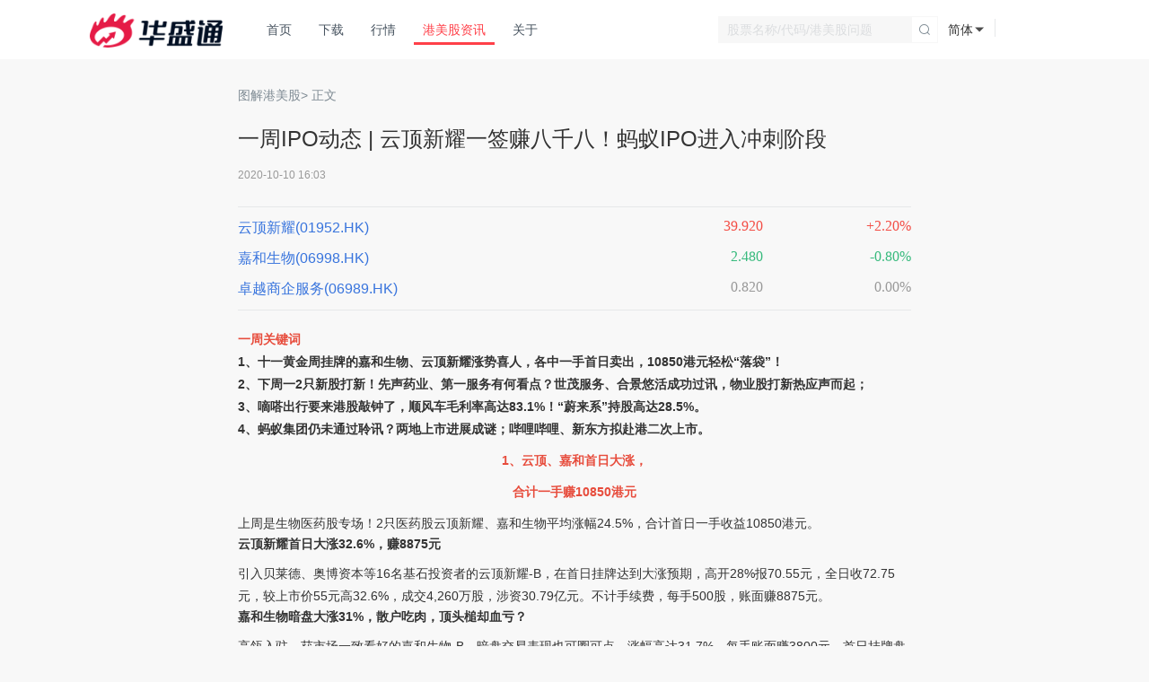

--- FILE ---
content_type: text/html; charset=utf-8
request_url: https://www.hstong.com/news/detail/20111716424688056
body_size: 12597
content:
<!doctype html>
<html data-n-head-ssr>
  <head >
    <meta data-n-head="ssr" charset="utf-8"><meta data-n-head="ssr" name="viewport" content="width=device-width, initial-scale=1, maximum-scale=1, user-scalable=no, minimal-ui"><meta data-n-head="ssr" http-equiv="x-dns-prefetch-control" content="on"><meta data-n-head="ssr" http-equiv="X-UA-Compatible" content="IE=edge,chrome=1"><meta data-n-head="ssr" name="renderer" content="webkit"><meta data-n-head="ssr" name="renderer" content="no-referrer-when-downgrade"><meta data-n-head="ssr" name="applicable-device" content="pc,mobile"><meta data-n-head="ssr" name="apple-touch-fullscreen" content="yes"><meta data-n-head="ssr" name="apple-mobile-web-app-capable" content="yes"><meta data-n-head="ssr" name="apple-mobile-web-app-status-bar-style" content="white"><meta data-n-head="ssr" name="format-detection" content="telephone=no,email=no,address=no"><meta data-n-head="ssr" property="fb:app_id" content="356164108187185"><meta data-n-head="ssr" name="twitter:card" content="summary"><meta data-n-head="ssr" property="og:updated_time" content="2025-08-28  15:11:57" data-hid="og:updated_time"><meta data-n-head="ssr" property="og:rich_attachment" content="true" data-hid="og:rich_attachment"><meta data-n-head="ssr" itemprop="datePublished" content="2025-08-28  15:11:57" data-hid="itemprop:datePublished"><meta data-n-head="ssr" data-hid="keywords" name="keywords" content="01952.HK,美股新闻,港股新闻,美股资讯,港股资讯,美股公司财报,港股公司财报,美股消息,港股消息,华盛通"><meta data-n-head="ssr" data-hid="description" name="description" content="嘀嗒出行要来港股敲钟了！先声药业、第一服务预计周一招股；哔哩哔哩、新东方拟赴港二次上市。"><meta data-n-head="ssr" name="apple-mobile-web-app-title" content="华盛通" data-hid="apple-mobile-web-app-title"><meta data-n-head="ssr" name="twitter:site" content="@华盛通" data-hid="twitter:site"><meta data-n-head="ssr" name="twitter:creator" content="@华盛通" data-hid="twitter:creator"><meta data-n-head="ssr" property="og:title" content="一周IPO动态 | 云顶新耀一签赚八千八！蚂蚁IPO进入冲刺阶段 港美股资讯 | 华盛通" data-hid="og:title"><meta data-n-head="ssr" property="og:site_name" content="华盛通" data-hid="og:site_name"><meta data-n-head="ssr" property="og:type" content="website" data-hid="og:type"><meta data-n-head="ssr" property="og:image" content="https://r.hstong.com/v2/commons/images/h5/share_default.png" data-hid="og:image"><meta data-n-head="ssr" property="og:description" content="嘀嗒出行要来港股敲钟了！先声药业、第一服务预计周一招股；哔哩哔哩、新东方拟赴港二次上市。" data-hid="og:description"><meta data-n-head="ssr" property="og:url" content="https://www.hstong.com/news" data-hid="og:url"><meta data-n-head="ssr" itemprop="image" content="https://r.hstong.com/v2/commons/images/h5/share_default.png" data-hid="itemprop:image"><meta data-n-head="ssr" itemprop="author" content="华盛通" data-hid="itemprop:author"><meta data-n-head="ssr" itemprop="headline" content="一周IPO动态 | 云顶新耀一签赚八千八！蚂蚁IPO进入冲刺阶段 港美股资讯 | 华盛通" data-hid="itemprop:headline"><meta data-n-head="ssr" itemprop="publisher" content="华盛通" data-hid="itemprop:publisher"><meta data-n-head="ssr" itemprop="description" content="嘀嗒出行要来港股敲钟了！先声药业、第一服务预计周一招股；哔哩哔哩、新东方拟赴港二次上市。" data-hid="itemprop:description"><meta data-n-head="ssr" itemprop="mainEntityOfPage" content="https://www.hstong.com/news" data-hid="itemprop:mainEntityOfPage"><title>一周IPO动态 | 云顶新耀一签赚八千八！蚂蚁IPO进入冲刺阶段 港美股资讯 | 华盛通</title><base href="/news/"><link data-n-head="ssr" rel="icon" type="image/x-icon" href="/favicon.ico"><link data-n-head="ssr" rel="preconnect" crossorigin="" href="//assets.growingio.com"><link data-n-head="ssr" rel="preconnect" crossorigin="" href="//api.growingio.com"><link data-n-head="ssr" rel="preconnect" crossorigin="" href="//r.hstong.com"><link data-n-head="ssr" rel="preconnect" crossorigin="" href="//static.hstong.com"><link data-n-head="ssr" rel="preconnect" href="//www.google-analytics.com" crossorigin="true"><link data-n-head="ssr" rel="preconnect" href="//hm.baidu.com" crossorigin="true"><link data-n-head="ssr" rel="preconnect" href="//assets.giocdn.com" crossorigin="true"><link data-n-head="ssr" rel="preconnect" href="//zz.bdstatic.com" crossorigin="true"><link data-n-head="ssr" rel="preconnect" href="//news.hstong.com" crossorigin="true"><link data-n-head="ssr" rel="dns-prefetch" href="//r.hstong.com"><link data-n-head="ssr" rel="dns-prefetch" href="//web-api.hstong.com"><link data-n-head="ssr" rel="dns-prefetch" href="//static.hstong.com"><link data-n-head="ssr" rel="dns-prefetch" href="//www.google-analytics.com"><link data-n-head="ssr" rel="dns-prefetch" href="//hm.baidu.com"><link data-n-head="ssr" rel="dns-prefetch" href="//assets.giocdn.com"><link data-n-head="ssr" rel="dns-prefetch" href="//zz.bdstatic.com"><link data-n-head="ssr" rel="dns-prefetch" href="//news.hstong.com"><link data-n-head="ssr" rel="canonical" href="https://www.hstong.com/newsundefined"><script data-n-head="ssr" src="https://r.hstong.com/v2/hst-ui/commons/plugins/beacon/beacon-1.1.1.js?agentId=ua20210617164507&amp;codeError=1&amp;loadError=1&amp;promiseError=1&amp;api=1&amp;spa=1" crossorigin="anonymous" async></script><link crossorigin="anonymous" rel="stylesheet" href="https://r.hstong.com/fe/hs-web-nuxt-hstong-news/css/chunk-vendors.a0db54a.css"><link crossorigin="anonymous" rel="stylesheet" href="https://r.hstong.com/fe/hs-web-nuxt-hstong-news/css/app.a086045.css"><link crossorigin="anonymous" rel="stylesheet" href="https://r.hstong.com/fe/hs-web-nuxt-hstong-news/css/pages/detail/_id.e4208bb.css">
  </head>
  <body >
    <div data-server-rendered="true" id="__nuxt"><!----><div id="__layout"><div><div class="header"><div class="header-inner"><div class="h-logo fl"><a href="/"><img src="[data-uri]" alt="华盛通 品牌图标 logo"></a></div> <div class="fr h-login"><ul class="clearfix"><!----> <!----> <li style="width: 72px; height: 66px"></li></ul></div> <div class="fr h-lang"><span class="lang-text">简体</span> <ul class="lang-list"><div class="top-shadow"></div> <li class="lang-item">
          简体中文
          <i class="icon-lang-checked"></i></li><li class="lang-item">
          繁体中文
          <!----></li></ul></div> <div class="fr h-search"><form action="#"><input type="text" placeholder="股票名称/代码/港美股问题" value=""><span class="search-btn"><i class="search-icon"></i></span> <input type="text" style="display: none"></form></div> <div class="fl h-nav"><div class="top-btn"><a href>×</a></div> <ul class="clearfix h5-nav"><li style="display:;"><a href="/">首页</a></li><li style="display:;"><a href="/download">下载</a></li><li style="display:;"><a href="/quotes">行情</a></li><li class="act" style="display:;"><a href="/news">港美股资讯</a></li><li style="display:;"><a href="/about">关于</a></li> <li class="my-infor my-login-register h5-show"><a href="/">登录/注册</a></li> <li class="my-infor my-login-register h5-show h5-lang-switch">
          语言
        </li> <div class="my-infor my-login-register h5-show h5-lang-item act">
          简体中文
        </div><div class="my-infor my-login-register h5-show h5-lang-item">
          繁体中文
        </div></ul></div> <div class="shadow dn"></div> <div rel="nofollow" class="btn-menu"><div class="inner"><span class="line line-01"></span> <span class="line line-02"></span> <span class="line line-03"></span></div></div></div></div> <div class="globalPadding"><div class="article"><p class="tit-bank"><a href="/news/ipo">图解港美股</a>&gt; 正文
    </p> <div class="art-main"><h1>一周IPO动态 | 云顶新耀一签赚八千八！蚂蚁IPO进入冲刺阶段</h1> <p class="p-time">
        2020-10-10 16:03
      </p> <ul id="article-relative-stocks" class="article-relative-stocks" style="display: block"><li data-type="10000" data-code="01952.HK" data-name="云顶新耀" class="article-relative-stock"><i><a href="/quotes/10000-01952-HK">云顶新耀(01952.HK)</a></i> <i class="gray">0</i> <i class="gray">
            </i></li><li data-type="10000" data-code="06998.HK" data-name="嘉和生物" class="article-relative-stock"><i><a href="/quotes/10000-06998-HK">嘉和生物(06998.HK)</a></i> <i class="gray">0</i> <i class="gray">
            </i></li><li data-type="10000" data-code="06989.HK" data-name="卓越商企服务" class="article-relative-stock"><i><a href="/quotes/10000-06989-HK">卓越商企服务(06989.HK)</a></i> <i class="gray">0</i> <i class="gray">
            </i></li></ul> <div><p><span style="color:#e74c3c;"><strong>一周关键词</strong></span><br><strong>1、十一黄金周挂牌的嘉和生物、云顶新耀涨势喜人，各中一手首日卖出，10850港元轻松“落袋”！</strong><br><strong>2、下周一2只新股打新！先声药业、第一服务有何看点？世茂服务、合景悠活成功过讯，物业股打新热应声而起；</strong><br><strong>3、嘀嗒出行要来港股敲钟了，顺风车毛利率高达83.1%！“蔚来系”持股高达28.5%。</strong><br><strong>4、蚂蚁集团仍未通过聆讯？两地上市进展成谜；哔哩哔哩、新东方拟赴港二次上市。</strong></p>
<p style="text-align:center;"><span style="color:#e74c3c;"><strong>1、云顶、嘉和首日大涨，</strong></span></p>
<p style="text-align:center;"><span style="color:#e74c3c;"><strong>合计一手赚10850港元</strong></span></p>
<p>上周是生物医药股专场！2只医药股云顶新耀、嘉和生物平均涨幅24.5%，合计首日一手收益10850港元。&nbsp;</p>
<ul>
 <li><strong>云顶新耀首日大涨32.6%，赚8875元</strong></li>
</ul>
<p>引入贝莱德、奥博资本等16名基石投资者的云顶新耀-B，在首日挂牌达到大涨预期，高开28%报70.55元，全日收72.75元，较上市价55元高32.6%，成交4,260万股，涉资30.79亿元。不计手续费，每手500股，账面赚8875元。</p>
<ul>
 <li><strong>嘉和生物暗盘大涨31%，散户吃肉，顶头槌却血亏？</strong></li>
</ul>
<p>高瓴入驻，获市场一致看好的嘉和生物-B，暗盘交易表现也可圈可点，涨幅高达31.7%，每手账面赚3800元。首日挂牌盘中涨幅一度超过30%，尾盘涨幅缩小16.46%，不计手续费，每手500股，账面赚1975元。</p>
<p>259张顶头槌收益并不理想，假设使用9倍孖展，利息率3%，计息天数8天计算，利息为85138.3元，盈亏平衡价35.35元，即首日涨幅需达到47.3%才可获利。以收市价27.95元计算，每张顶头槌账面可赚29625元，意味着每人亏损5.5万元。</p>
<p>医药股打新赚钱效应从年初一直延续至今，已经持续大半个年头。截至10月10日，在香港以18A章上市的未盈利生物科技公司共<strong>9家</strong>，合计募资<strong>254.54亿港元</strong>，占截至2020年10月10日全年IPO募资总额的11.69%。</p>
<figure class="image">
 <img class="lazyload" data-src="https://r.hstong.com/public/cms/images/2020/10/10/20201010181258716.jpg" src="[data-uri]" alt="">
</figure>
<figure class="image">
 <img class="lazyload" data-src="https://r.hstong.com/public/cms/images/2020/10/10/20201010181215864.jpg" src="[data-uri]" alt="">
</figure>
<p style="text-align:center;"><span style="font-size:12px;color:#999999;">图片来源：瑞恩资本</span></p>
<p style="text-align:center;">&nbsp;</p>
<p><strong>打新盛宴仍在进行，随着先声药业、世茂服务等通过港交所聆讯，下周又将迎来一波打新机会。</strong></p>
<figure class="image">
 <img class="lazyload" data-src="https://r.hstong.com/public/cms/images/2020/10/10/20201010182238051.png" src="[data-uri]" alt="">
</figure>
<p style="text-align:center;"><span style="font-size:12px;color:#999999;">图片来源：华盛通</span></p>
<p style="text-align:center;"><span style="color:#e74c3c;"><strong>2、打新预告：</strong></span></p>
<p style="text-align:center;"><span style="color:#e74c3c;"><strong>周一2只新股打新</strong></span></p>
<ul>
 <li><strong>第一服务预计周一招股，入场费6212元</strong></li>
</ul>
<p>中国物业管理服务提供商第一服务控股周一起至周四(12日至15日)招股，招股价为1.86至2.46元，每手2500股，入场费6211.97元，预期於10月22日挂牌。集团将发行2.5亿新股，其中2.25亿股(90%)为国际配售，2500万股(10%)为公开发售，另有15%超额配股权。是次上市集资规模为4.65亿至6.15亿元。独家保荐人为海通国际。</p>
<p>相关阅读：<a href="https://news.hstong.com/content/20100916003091948">物业股上市潮！非住宅物业也看点十足</a></p>
<ul>
 <li><strong>先声药业预计周一招股</strong></li>
</ul>
<p>先声药业成立于1995年，拥有肿瘤疾病（包括细胞治疗领域）、中枢神经系统疾病、自身免疫疾病等三大治疗领域的产品。早在2007年，先声药业就登陆纽约证券交易所，2013年私有化退市。据外电报道指，先声药业预计周一招股，初步预计集资5亿美元(约39亿港元)，保荐人为摩根士丹利及中金。</p>
<figure class="image">
 <img class="lazyload" data-src="https://r.hstong.com/public/cms/images/2020/10/10/20201010184606853.png" src="[data-uri]" alt="">
</figure>
<p>相关阅读：<a href="https://news.hstong.com/content/20061717165592908">3款重磅产品将上市！先声药业会是肉签吗？</a></p>
<ul>
 <li><strong>世茂服务通过聆讯，红杉、腾讯加持</strong></li>
</ul>
<p>10月9日，外电引述知情人士透露，由亿万富豪许荣茂控制的世茂集团分拆世茂服务已通过港交所上市聆讯，预期集资10亿美元。</p>
<p>截至19年12月31日，世茂服务合约建筑面积达100.9百万平方米，覆盖中国25个省91个城市。具体而言，公司管理184项物业，在管建筑面积为68.2百万平方米。2019年，世贸服务为「中国物业服务百强企业」第12位；按收入增长率计，在中国物业服务二十强企业中分别排名第3位。</p>
<p>世茂服务申请上市之前的4月30日，红杉资本中国基金和腾讯已经完成对世贸服务的投资。其中红杉资本中国基金投资1.3亿美元，腾讯投资1.14亿美元，并将利用平台优势帮助世贸服务加速数字化升级。</p>
<ul>
 <li><strong>合景悠活通过聆讯，高瓴资本有意参投</strong></li>
</ul>
<p>10月7日，市场消息称，物业公司合景悠活已通过港交所聆讯，发行规模为预计4亿至5亿美元。消息指出，据称多家知名基金作有意成为本次合景悠活上市的基石投资者，其中包括高瓴资本等。</p>
<p>合景悠活是合景泰富旗下物业公司，据在管总建筑面积计，在中国排名第七，在大湾区排名第五。据中指远发布的2020年中国物业服务百强企业，按综合实力合景悠活排名第17位。2019年，合景悠活来自住宅物业管理服务板块及商业物业管理营运服务板块的收入分别占67.5%及32.5%。</p>
<ul>
 <li><strong>金辉控股通过聆讯，中国房地产开发商综合实力前十强</strong></li>
</ul>
<p>10月8日，大型地产开发商金辉控股通过港交所聆讯，联席保荐人为农银国际、中信里昂证券及海通国际。公司于2020年在中国房地产协会及上海易居房地产研究院中国房地产测评中心授予的“2020年中国房地产开发商前五十强”中位列第36名，并为“中国房地产开发商综合实力前十强”。</p>
<p style="text-align:center;"><span style="color:#e74c3c;"><strong>3、下周上市：3只新股</strong></span></p>
<ul>
 <li>卓越商企招股火热进行中，孖展突破228倍，预计10月16日(下周五)公布配售结果；</li>
 <li>嘉泓物流顺利完成招股，孖展超购约7.25倍，预计10月14日(下周三)公上市；</li>
 <li>捷心隆孖展超购约7.25倍，此前延迟挂牌，预期将于10月15(下周四)公日上市；</li>
 <li>TRUE PARTNER顺利完成招股，孖展超购约2.66倍，预计10月16日(下周五)公上市。</li>
</ul>
<p style="text-align:center;"><span style="color:#e74c3c;"><strong>4、新股机会</strong></span></p>
<ul>
 <li><strong>嘀嗒出行递表港交所，蔚来李斌与其渊源颇深</strong></li>
</ul>
<p>10月8日，嘀嗒出行向港交所递交招股书，海通及野村为联席保荐人。嘀嗒出行主要经营顺风车和出租车网约两方面业务。相比于“大而全”的滴滴，嘀嗒出行采用相对“小而美”和垂直化的轻资产运作模式，通过“信息服务费”等方式形成收入，嘀嗒本身不拥有车辆，也无须向顺风车车主和出租车司机持续支付大规模补贴。</p>
<p>招股书显示，2017至2019年，嘀嗒出行总营收为4894万、1.2亿、5.8亿元人民币，毛利为2421万、6891万、4.6亿元人民币，经调整净利润为-9702万、-10.7亿、1.7亿元人民币。2020上半年，营收、毛利、经调整净利润分别为3.1亿、2.5亿、1.5亿元人民币。</p>
<p>蔚来资本李斌与嘀嗒出行渊源颇深。招股书显示，李斌为嘀嗒出行非执行董事，主要负责就业务及投资策略、整体市场趋势， 以及其他需董事会指导及批准的事宜提供意见。 在本次上市完成前，“蔚来系”通过Leap Profit、易车、Smart Canvas、NBNW、Star Celestial合共持股28.5%。上述股东背后，是蔚来资本、易车以及李斌。</p>
<p>相关阅读：<a href="https://news.hstong.com/content/20100914480136098">蔚来、高瓴资本持股！“共享出行</a></p>
<ul>
 <li><strong>蚂蚁集团进入上市冲刺阶段</strong></li>
</ul>
<p>9月18日，上交所科创板上市委公告,蚂蚁集团首发获通过。国庆假期之后，蚂蚁集团在科创板和港交所的上市之路将进入冲刺阶段。不过彭博最新报道，蚂蚁集团原定上周通过港交所上市聆讯，至今仍未通过。报道续指，美国高级官员近期就政府如何限制蚂蚁及腾讯旗下支付系统加速讨论，但尚未有最终决定。</p>
<ul>
 <li><strong>哔哩哔哩来了！目标明年在港股上市</strong></li>
</ul>
<p>10月7日，报道指哔哩哔哩聘请摩根士丹利、高盛、摩根大通、瑞银集团四家银行安排其香港二次上市，目标明年上市，集资至少10亿美元。</p>
<ul>
 <li><strong>新东方赴港集资至少10亿美元</strong></li>
</ul>
<p>10月8日，外电引述知情人士透露,新东方教育科技集团已经选定3家投资银行,安排其计划在香港第二上市,可能集资至少10亿美元。知情人士称,已在纽约上市的新东方教育正与美银、瑞信和瑞银磋商,最快年底在港进行第二上市。</p>
<p style="text-align:center;"><span style="color:#e74c3c;"><strong>5、美股IPO</strong></span></p>
<ul>
 <li><strong>波奇宠物首日破发</strong></li>
</ul>
<p>国内“宠物垂直平台第一股”波奇宠物上市当天破发，股价下挫28%报收于7.2美元，换手率7.12%，成交量647万手，截至收盘公司总市值为6.53亿美元。</p>
<ul>
 <li><strong>名创优品预计下周四登陆纽交所，腾讯与高瓴为股东</strong></li>
</ul>
<p>自有品牌综合价值零售商“名创优品”10月7日更新了其向SEC递交的招股文件，IPO募资额至多为5.624亿美元，预计下周四登陆纽交所。弗若斯特沙利文的数据显示，名创优品在2019年创造的27亿美元(约190亿元人民币)的GMV，使之成为全球规模最大的自有品牌综合零售商。高瓴资本与腾讯均持股4.8%，有3.1%的投票权。</p>
<p>相关阅读：<a href="https://news.hstong.com/content/20092415341373047">名创优品IPO来袭！高瓴资本布局了哪些消费大牛股？</a></p>
<p><span style="font-size:12px;color:#999999;">风险及免责提示：以上内容仅代表作者的个人立场和观点，不代表华盛的任何立场，华盛亦无法证实上述内容的真实性、准确性和原创性。投资者在做出任何投资决定前，应结合自身情况，考虑投资产品的风险。必要时，请咨询专业投资顾问的意见。华盛不提供任何投资建议，对此亦不做任何承诺和保证。</span></p></div></div> </div> <div class="layer-inner-750 detail-recom"><h4 class="recom-title">
      推荐文章
    </h4> <ul class="cms-recommend-list"><li class="recommend-list-item"><a href="https://news.hstong.com/post/content/26011620574719251" data-id="26011620574719251" data-href="https://news.hstong.com/post/content/26011620574719251" title="美股机会日报 | 特朗普拟紧急干预电力市场！强压AI巨头签15年长约；美光获董事突发增持！股价盘前升约5%再创新高" alt="美股机会日报 | 特朗普拟紧急干预电力市场！强压AI巨头签15年长约；美光获董事突发增持！股价盘前升约5%再创新高" target="_blank"><h3 class="recommend-list-item-title">美股机会日报 | 特朗普拟紧急干预电力市场！强压AI巨头签15年长约；美光获董事突发增持！股价盘前升约5%再创新高</h3> <time class="recommend-list-item-time">01-16 21:18</time> <img src="[data-uri]" alt="美股机会日报 | 特朗普拟紧急干预电力市场！强压AI巨头签15年长约；美光获董事突发增持！股价盘前升约5%再创新高" class="recommend-list-item-pic"></a></li><li class="recommend-list-item"><a href="https://news.hstong.com/post/content/26011611531061230" data-id="26011611531061230" data-href="https://news.hstong.com/post/content/26011611531061230" title="一周财经日历 | 重磅！特朗普下周率“史上最大美国代表团”出席达沃斯论坛；英特尔、奈飞将披露Q4财报" alt="一周财经日历 | 重磅！特朗普下周率“史上最大美国代表团”出席达沃斯论坛；英特尔、奈飞将披露Q4财报" target="_blank"><h3 class="recommend-list-item-title">一周财经日历 | 重磅！特朗普下周率“史上最大美国代表团”出席达沃斯论坛；英特尔、奈飞将披露Q4财报</h3> <time class="recommend-list-item-time">01-16 17:45</time> <img src="[data-uri]" alt="一周财经日历 | 重磅！特朗普下周率“史上最大美国代表团”出席达沃斯论坛；英特尔、奈飞将披露Q4财报" class="recommend-list-item-pic"></a></li><li class="recommend-list-item"><a href="https://news.hstong.com/post/content/26011606573614620" data-id="26011606573614620" data-href="https://news.hstong.com/post/content/26011606573614620" title="华盛早报 | 央行降息“组合拳”出击！料今年还有降准降息空间；银行股爆发！贝莱德、大摩绩后急升5%" alt="华盛早报 | 央行降息“组合拳”出击！料今年还有降准降息空间；银行股爆发！贝莱德、大摩绩后急升5%" target="_blank"><h3 class="recommend-list-item-title">华盛早报 | 央行降息“组合拳”出击！料今年还有降准降息空间；银行股爆发！贝莱德、大摩绩后急升5%</h3> <time class="recommend-list-item-time">01-16 08:34</time> <img src="[data-uri]" alt="华盛早报 | 央行降息“组合拳”出击！料今年还有降准降息空间；银行股爆发！贝莱德、大摩绩后急升5%" class="recommend-list-item-pic"></a></li><li class="recommend-list-item"><a href="https://news.hstong.com/post/content/26011607273584124" data-id="26011607273584124" data-href="https://news.hstong.com/post/content/26011607273584124" title="机构称白银成大宗商品市场最拥挤交易，散户一个月买入逾9亿美元白银ETF" alt="机构称白银成大宗商品市场最拥挤交易，散户一个月买入逾9亿美元白银ETF" target="_blank"><h3 class="recommend-list-item-title">机构称白银成大宗商品市场最拥挤交易，散户一个月买入逾9亿美元白银ETF</h3> <time class="recommend-list-item-time">01-16 07:28</time> <img src="[data-uri]" alt="机构称白银成大宗商品市场最拥挤交易，散户一个月买入逾9亿美元白银ETF" class="recommend-list-item-pic"></a></li><li class="recommend-list-item"><a href="https://news.hstong.com/post/content/26011520500679474" data-id="26011520500679474" data-href="https://news.hstong.com/post/content/26011520500679474" title="美股机会日报 | 科技狂欢！OpenAI、SpaceX据报启动上市计划；财报点燃激情，台积电、阿斯麦盘前大涨！" alt="美股机会日报 | 科技狂欢！OpenAI、SpaceX据报启动上市计划；财报点燃激情，台积电、阿斯麦盘前大涨！" target="_blank"><h3 class="recommend-list-item-title">美股机会日报 | 科技狂欢！OpenAI、SpaceX据报启动上市计划；财报点燃激情，台积电、阿斯麦盘前大涨！</h3> <time class="recommend-list-item-time">01-15 21:16</time> <img src="[data-uri]" alt="美股机会日报 | 科技狂欢！OpenAI、SpaceX据报启动上市计划；财报点燃激情，台积电、阿斯麦盘前大涨！" class="recommend-list-item-pic"></a></li><li class="recommend-list-item"><a href="https://news.hstong.com/post/content/26011419025396659" data-id="26011419025396659" data-href="https://news.hstong.com/post/content/26011419025396659" title="2026年期权交易日历：这些日子将决定你的全年收益！" alt="2026年期权交易日历：这些日子将决定你的全年收益！" target="_blank"><h3 class="recommend-list-item-title">2026年期权交易日历：这些日子将决定你的全年收益！</h3> <time class="recommend-list-item-time">01-15 17:21</time> <img src="[data-uri]" alt="2026年期权交易日历：这些日子将决定你的全年收益！" class="recommend-list-item-pic"></a></li><li class="recommend-list-item"><a href="https://news.hstong.com/post/content/26011514364952449" data-id="26011514364952449" data-href="https://news.hstong.com/post/content/26011514364952449" title="恒生银行将于1月27日私有化后退市，投资者持有恒生银行该如何处理？" alt="恒生银行将于1月27日私有化后退市，投资者持有恒生银行该如何处理？" target="_blank"><h3 class="recommend-list-item-title">恒生银行将于1月27日私有化后退市，投资者持有恒生银行该如何处理？</h3> <time class="recommend-list-item-time">01-15 15:45</time> <img src="[data-uri]" alt="恒生银行将于1月27日私有化后退市，投资者持有恒生银行该如何处理？" class="recommend-list-item-pic"></a></li><li class="recommend-list-item"><a href="https://news.hstong.com/post/content/26011514154644722" data-id="26011514154644722" data-href="https://news.hstong.com/post/content/26011514154644722" title="一图看懂 | 台积电Q4净利激增35%！毛利率升至62.3%创新高，2纳米制程已开始大规模生产" alt="一图看懂 | 台积电Q4净利激增35%！毛利率升至62.3%创新高，2纳米制程已开始大规模生产" target="_blank"><h3 class="recommend-list-item-title">一图看懂 | 台积电Q4净利激增35%！毛利率升至62.3%创新高，2纳米制程已开始大规模生产</h3> <time class="recommend-list-item-time">01-15 15:41</time> <img src="[data-uri]" alt="一图看懂 | 台积电Q4净利激增35%！毛利率升至62.3%创新高，2纳米制程已开始大规模生产" class="recommend-list-item-pic"></a></li></ul></div> <div class="disclaimer">
    风险及免责提示：以上内容仅代表作者的个人立场和观点，不代表华盛的任何立场，华盛亦无法证实上述内容的真实性、准确性和原创性。投资者在做出任何投资决定前，应结合自身情况，考虑投资产品的风险。必要时，请咨询专业投资顾问的意见。华盛不提供任何投资建议，对此亦不做任何承诺和保证。
  </div></div> <div class="download" style="display:none;" data-v-4d02a228><div class="download-wrapper" data-v-4d02a228><div class="left" data-v-4d02a228><img src="https://r.hstong.com/v2/projects/web/hstong/modules/20190419/web/images/2019_4_1/app-icon.png" alt="app-icon" width="39px" height="39px" class="app-icon" data-v-4d02a228> <img src="https://r.hstong.com/fe/hs-web-nuxt-hstong-news/img/logo_white_text_cn.5f98d86.png" alt="long-text" width="74px" height="22px" class="title" data-v-4d02a228></div> <div class="right" data-v-4d02a228><a class="btn" data-v-4d02a228>立即下载</a> <i class="close" data-v-4d02a228></i></div></div></div> <div class="footer mt50"><div class="footer-inner"><div class="question-list clearfix"><span><a href="/questions" alt="问答大全" class="c-848D95">问答大全</a></span> <ul class="clearfix"><li><a href="/questions/index-list/A" alt="问答大全按字母A排序">A</a></li> <li><a href="/questions/index-listB" alt="问答大全按字母B排序">B</a></li> <li><a href="/questions/index-list/C" alt="问答大全按字母C排序">C</a></li> <li><a href="/questions/index-list/D" alt="问答大全按字母D排序">D</a></li> <li><a href="javascript:void(0)" alt="问答大全按字母E排序" class="disabled">E</a></li> <li><a href="/questions/index-list/F" alt="问答大全按字母F排序">F</a></li> <li><a href="/questions/index-list/G" alt="问答大全按字母G排序">G</a></li> <li><a href="/questions/index-list/H" alt="问答大全按字母H排序">H</a></li> <li><a href="javascript:void(0)" alt="问答大全按字母I排序" class="disabled">I</a></li> <li><a href="/questions/index-list/J" alt="问答大全按字母J排序">J</a></li> <li><a href="/questions/index-list/K" alt="问答大全按字母K排序">K</a></li> <li><a class="disabled">L</a></li> <li><a href="/questions/index-list/M" alt="问答大全按字母M排序">M</a></li> <li><a href="/questions/index-list/N" alt="问答大全按字母N排序">N</a></li> <li><a href="javascript:void(0)" alt="问答大全按字母O排序" class="disabled">O</a></li> <li><a href="/questions/index-list/P" alt="问答大全按字母P排序">P</a></li> <li><a href="/questions/index-list/Q" alt="问答大全按字母Q排序">Q</a></li> <li><a href="/questions/index-list/S" alt="问答大全按字母S排序">S</a></li> <li><a href="/questions/index-list/T" alt="问答大全按字母T排序">T</a></li> <li><a href="/questions/index-list/U" alt="问答大全按字母U排序">U</a></li> <li><a href="javascript:void(0)" alt="问答大全按字母V排序" class="disabled">V</a></li> <li><a href="/questions/index-list/W" alt="问答大全按字母W排序">W</a></li> <li><a href="/questions/index-list/X" alt="问答大全按字母X排序">X</a></li> <li><a href="/questions/index-list/Y" alt="问答大全按字母Y排序">Y</a></li> <li><a href="/questions/index-list/Z" alt="问答大全按字母Z排序">Z</a></li> <li><a href="/questions/index-list/0-9" alt="问答大全按字母0-9排序">0-9</a></li></ul></div> <div><div class="footer-link clearfix"><ul><li><a href="/about" rel="nofollow">关于我们</a></li> <li><a href="/provision-statement" rel="nofollow">服务协议</a></li> <li><a href="/feedback" rel="nofollow">意见反馈</a></li> <li><a href="https://www.hstong.com/help/web-chat/pc?language=101" target="__blank" rel="nofollow">在线客服</a></li></ul> <span>（工作日09：30 - 次日05：30）</span></div> <div class="footer-download mt20 clearfix"><div class="clearfix fl mr50"><span class="fl">客户端：</span> <ul class="clearfix fl"><li><a alt="windows 客户端下载地址" rel="nofollow"><div class="icon-windows"></div></a></li> <li><a alt="Mac OS 客户端下载地址" rel="nofollow"><div class="icon-mac"></div></a></li> <li><a alt="iOS 客户端下载地址" target="__blank" rel="nofollow"><div class="icon-ios"></div></a></li> <li><a alt="Android 客户端下载地址" rel="nofollow"><div class="icon-android"></div></a></li></ul></div> <div><span class="fl">关注我们：</span> <ul><li class="facebook-s"><a href="https://www.facebook.com/VBrokers" alt="Facebook主页" rel="nofollow"><div class="icon-facebook"></div></a></li> <li class="weibo-s"><a href="https://weibo.com/p/1006066112410219/home?from=page_100606&mod=TAB&is_all=1#place" alt="微博主页" rel="nofollow"><div class="icon-weibo"></div></a></li> <li class="wechat-s"><a href="javascript:void(0)" alt="微信公众号" rel="nofollow"><div class="icon-wechat"></div></a> <div class="hover-pop"><img src="https://r.hstong.com/fe/hs-web-nuxt-hstong-news/img/w-code.839891c.png" alt="微信公众号二维码"></div></li></ul></div></div></div> <div class="footer-copyright"><p>
        © 2026 深圳市时代华盛网络科技有限公司版权所有
        <a href="https://beian.miit.gov.cn" target="_blank" class="copyright">粤ICP备16068286号</a></p></div></div></div></div></div></div><script>window.__NUXT__=(function(a,b,c,d,e,f,g){return {layout:"common",data:[{detail:{hqdata:[{dataType:a,name:"云顶新耀",securityCode:"01952.HK",ftName:"雲頂新耀",url:"\u002Fquotes\u002F10000-01952-HK"},{dataType:a,name:c,securityCode:"06998.HK",ftName:c,url:"\u002Fquotes\u002F10000-06998-HK"},{dataType:a,name:"卓越商企服务",securityCode:"06989.HK",ftName:"卓越商企服務",url:"\u002Fquotes\u002F10000-06989-HK"}],channelId:"1000384",time:"2020-10-10 16:03",title:"一周IPO动态 | 云顶新耀一签赚八千八！蚂蚁IPO进入冲刺阶段",contentTxt:"\u003Cp\u003E\u003Cspan style=\"color:#e74c3c;\"\u003E\u003Cstrong\u003E一周关键词\u003C\u002Fstrong\u003E\u003C\u002Fspan\u003E\u003Cbr\u003E\u003Cstrong\u003E1、十一黄金周挂牌的嘉和生物、云顶新耀涨势喜人，各中一手首日卖出，10850港元轻松“落袋”！\u003C\u002Fstrong\u003E\u003Cbr\u003E\u003Cstrong\u003E2、下周一2只新股打新！先声药业、第一服务有何看点？世茂服务、合景悠活成功过讯，物业股打新热应声而起；\u003C\u002Fstrong\u003E\u003Cbr\u003E\u003Cstrong\u003E3、嘀嗒出行要来港股敲钟了，顺风车毛利率高达83.1%！“蔚来系”持股高达28.5%。\u003C\u002Fstrong\u003E\u003Cbr\u003E\u003Cstrong\u003E4、蚂蚁集团仍未通过聆讯？两地上市进展成谜；哔哩哔哩、新东方拟赴港二次上市。\u003C\u002Fstrong\u003E\u003C\u002Fp\u003E\n\u003Cp style=\"text-align:center;\"\u003E\u003Cspan style=\"color:#e74c3c;\"\u003E\u003Cstrong\u003E1、云顶、嘉和首日大涨，\u003C\u002Fstrong\u003E\u003C\u002Fspan\u003E\u003C\u002Fp\u003E\n\u003Cp style=\"text-align:center;\"\u003E\u003Cspan style=\"color:#e74c3c;\"\u003E\u003Cstrong\u003E合计一手赚10850港元\u003C\u002Fstrong\u003E\u003C\u002Fspan\u003E\u003C\u002Fp\u003E\n\u003Cp\u003E上周是生物医药股专场！2只医药股云顶新耀、嘉和生物平均涨幅24.5%，合计首日一手收益10850港元。&nbsp;\u003C\u002Fp\u003E\n\u003Cul\u003E\n \u003Cli\u003E\u003Cstrong\u003E云顶新耀首日大涨32.6%，赚8875元\u003C\u002Fstrong\u003E\u003C\u002Fli\u003E\n\u003C\u002Ful\u003E\n\u003Cp\u003E引入贝莱德、奥博资本等16名基石投资者的云顶新耀-B，在首日挂牌达到大涨预期，高开28%报70.55元，全日收72.75元，较上市价55元高32.6%，成交4,260万股，涉资30.79亿元。不计手续费，每手500股，账面赚8875元。\u003C\u002Fp\u003E\n\u003Cul\u003E\n \u003Cli\u003E\u003Cstrong\u003E嘉和生物暗盘大涨31%，散户吃肉，顶头槌却血亏？\u003C\u002Fstrong\u003E\u003C\u002Fli\u003E\n\u003C\u002Ful\u003E\n\u003Cp\u003E高瓴入驻，获市场一致看好的嘉和生物-B，暗盘交易表现也可圈可点，涨幅高达31.7%，每手账面赚3800元。首日挂牌盘中涨幅一度超过30%，尾盘涨幅缩小16.46%，不计手续费，每手500股，账面赚1975元。\u003C\u002Fp\u003E\n\u003Cp\u003E259张顶头槌收益并不理想，假设使用9倍孖展，利息率3%，计息天数8天计算，利息为85138.3元，盈亏平衡价35.35元，即首日涨幅需达到47.3%才可获利。以收市价27.95元计算，每张顶头槌账面可赚29625元，意味着每人亏损5.5万元。\u003C\u002Fp\u003E\n\u003Cp\u003E医药股打新赚钱效应从年初一直延续至今，已经持续大半个年头。截至10月10日，在香港以18A章上市的未盈利生物科技公司共\u003Cstrong\u003E9家\u003C\u002Fstrong\u003E，合计募资\u003Cstrong\u003E254.54亿港元\u003C\u002Fstrong\u003E，占截至2020年10月10日全年IPO募资总额的11.69%。\u003C\u002Fp\u003E\n\u003Cfigure class=\"image\"\u003E\n \u003Cimg class=\"lazyload\" data-src=\"https:\u002F\u002Fr.hstong.com\u002Fpublic\u002Fcms\u002Fimages\u002F2020\u002F10\u002F10\u002F20201010181258716.jpg\" src=\"data:image\u002Fgif;base64,R0lGODlhAQABAAAAACH5BAEKAAEALAAAAAABAAEAAAICTAEAOw==\" alt=\"\"\u003E\n\u003C\u002Ffigure\u003E\n\u003Cfigure class=\"image\"\u003E\n \u003Cimg class=\"lazyload\" data-src=\"https:\u002F\u002Fr.hstong.com\u002Fpublic\u002Fcms\u002Fimages\u002F2020\u002F10\u002F10\u002F20201010181215864.jpg\" src=\"data:image\u002Fgif;base64,R0lGODlhAQABAAAAACH5BAEKAAEALAAAAAABAAEAAAICTAEAOw==\" alt=\"\"\u003E\n\u003C\u002Ffigure\u003E\n\u003Cp style=\"text-align:center;\"\u003E\u003Cspan style=\"font-size:12px;color:#999999;\"\u003E图片来源：瑞恩资本\u003C\u002Fspan\u003E\u003C\u002Fp\u003E\n\u003Cp style=\"text-align:center;\"\u003E&nbsp;\u003C\u002Fp\u003E\n\u003Cp\u003E\u003Cstrong\u003E打新盛宴仍在进行，随着先声药业、世茂服务等通过港交所聆讯，下周又将迎来一波打新机会。\u003C\u002Fstrong\u003E\u003C\u002Fp\u003E\n\u003Cfigure class=\"image\"\u003E\n \u003Cimg class=\"lazyload\" data-src=\"https:\u002F\u002Fr.hstong.com\u002Fpublic\u002Fcms\u002Fimages\u002F2020\u002F10\u002F10\u002F20201010182238051.png\" src=\"data:image\u002Fgif;base64,R0lGODlhAQABAAAAACH5BAEKAAEALAAAAAABAAEAAAICTAEAOw==\" alt=\"\"\u003E\n\u003C\u002Ffigure\u003E\n\u003Cp style=\"text-align:center;\"\u003E\u003Cspan style=\"font-size:12px;color:#999999;\"\u003E图片来源：华盛通\u003C\u002Fspan\u003E\u003C\u002Fp\u003E\n\u003Cp style=\"text-align:center;\"\u003E\u003Cspan style=\"color:#e74c3c;\"\u003E\u003Cstrong\u003E2、打新预告：\u003C\u002Fstrong\u003E\u003C\u002Fspan\u003E\u003C\u002Fp\u003E\n\u003Cp style=\"text-align:center;\"\u003E\u003Cspan style=\"color:#e74c3c;\"\u003E\u003Cstrong\u003E周一2只新股打新\u003C\u002Fstrong\u003E\u003C\u002Fspan\u003E\u003C\u002Fp\u003E\n\u003Cul\u003E\n \u003Cli\u003E\u003Cstrong\u003E第一服务预计周一招股，入场费6212元\u003C\u002Fstrong\u003E\u003C\u002Fli\u003E\n\u003C\u002Ful\u003E\n\u003Cp\u003E中国物业管理服务提供商第一服务控股周一起至周四(12日至15日)招股，招股价为1.86至2.46元，每手2500股，入场费6211.97元，预期於10月22日挂牌。集团将发行2.5亿新股，其中2.25亿股(90%)为国际配售，2500万股(10%)为公开发售，另有15%超额配股权。是次上市集资规模为4.65亿至6.15亿元。独家保荐人为海通国际。\u003C\u002Fp\u003E\n\u003Cp\u003E相关阅读：\u003Ca href=\"https:\u002F\u002Fnews.hstong.com\u002Fcontent\u002F20100916003091948\"\u003E物业股上市潮！非住宅物业也看点十足\u003C\u002Fa\u003E\u003C\u002Fp\u003E\n\u003Cul\u003E\n \u003Cli\u003E\u003Cstrong\u003E先声药业预计周一招股\u003C\u002Fstrong\u003E\u003C\u002Fli\u003E\n\u003C\u002Ful\u003E\n\u003Cp\u003E先声药业成立于1995年，拥有肿瘤疾病（包括细胞治疗领域）、中枢神经系统疾病、自身免疫疾病等三大治疗领域的产品。早在2007年，先声药业就登陆纽约证券交易所，2013年私有化退市。据外电报道指，先声药业预计周一招股，初步预计集资5亿美元(约39亿港元)，保荐人为摩根士丹利及中金。\u003C\u002Fp\u003E\n\u003Cfigure class=\"image\"\u003E\n \u003Cimg class=\"lazyload\" data-src=\"https:\u002F\u002Fr.hstong.com\u002Fpublic\u002Fcms\u002Fimages\u002F2020\u002F10\u002F10\u002F20201010184606853.png\" src=\"data:image\u002Fgif;base64,R0lGODlhAQABAAAAACH5BAEKAAEALAAAAAABAAEAAAICTAEAOw==\" alt=\"\"\u003E\n\u003C\u002Ffigure\u003E\n\u003Cp\u003E相关阅读：\u003Ca href=\"https:\u002F\u002Fnews.hstong.com\u002Fcontent\u002F20061717165592908\"\u003E3款重磅产品将上市！先声药业会是肉签吗？\u003C\u002Fa\u003E\u003C\u002Fp\u003E\n\u003Cul\u003E\n \u003Cli\u003E\u003Cstrong\u003E世茂服务通过聆讯，红杉、腾讯加持\u003C\u002Fstrong\u003E\u003C\u002Fli\u003E\n\u003C\u002Ful\u003E\n\u003Cp\u003E10月9日，外电引述知情人士透露，由亿万富豪许荣茂控制的世茂集团分拆世茂服务已通过港交所上市聆讯，预期集资10亿美元。\u003C\u002Fp\u003E\n\u003Cp\u003E截至19年12月31日，世茂服务合约建筑面积达100.9百万平方米，覆盖中国25个省91个城市。具体而言，公司管理184项物业，在管建筑面积为68.2百万平方米。2019年，世贸服务为「中国物业服务百强企业」第12位；按收入增长率计，在中国物业服务二十强企业中分别排名第3位。\u003C\u002Fp\u003E\n\u003Cp\u003E世茂服务申请上市之前的4月30日，红杉资本中国基金和腾讯已经完成对世贸服务的投资。其中红杉资本中国基金投资1.3亿美元，腾讯投资1.14亿美元，并将利用平台优势帮助世贸服务加速数字化升级。\u003C\u002Fp\u003E\n\u003Cul\u003E\n \u003Cli\u003E\u003Cstrong\u003E合景悠活通过聆讯，高瓴资本有意参投\u003C\u002Fstrong\u003E\u003C\u002Fli\u003E\n\u003C\u002Ful\u003E\n\u003Cp\u003E10月7日，市场消息称，物业公司合景悠活已通过港交所聆讯，发行规模为预计4亿至5亿美元。消息指出，据称多家知名基金作有意成为本次合景悠活上市的基石投资者，其中包括高瓴资本等。\u003C\u002Fp\u003E\n\u003Cp\u003E合景悠活是合景泰富旗下物业公司，据在管总建筑面积计，在中国排名第七，在大湾区排名第五。据中指远发布的2020年中国物业服务百强企业，按综合实力合景悠活排名第17位。2019年，合景悠活来自住宅物业管理服务板块及商业物业管理营运服务板块的收入分别占67.5%及32.5%。\u003C\u002Fp\u003E\n\u003Cul\u003E\n \u003Cli\u003E\u003Cstrong\u003E金辉控股通过聆讯，中国房地产开发商综合实力前十强\u003C\u002Fstrong\u003E\u003C\u002Fli\u003E\n\u003C\u002Ful\u003E\n\u003Cp\u003E10月8日，大型地产开发商金辉控股通过港交所聆讯，联席保荐人为农银国际、中信里昂证券及海通国际。公司于2020年在中国房地产协会及上海易居房地产研究院中国房地产测评中心授予的“2020年中国房地产开发商前五十强”中位列第36名，并为“中国房地产开发商综合实力前十强”。\u003C\u002Fp\u003E\n\u003Cp style=\"text-align:center;\"\u003E\u003Cspan style=\"color:#e74c3c;\"\u003E\u003Cstrong\u003E3、下周上市：3只新股\u003C\u002Fstrong\u003E\u003C\u002Fspan\u003E\u003C\u002Fp\u003E\n\u003Cul\u003E\n \u003Cli\u003E卓越商企招股火热进行中，孖展突破228倍，预计10月16日(下周五)公布配售结果；\u003C\u002Fli\u003E\n \u003Cli\u003E嘉泓物流顺利完成招股，孖展超购约7.25倍，预计10月14日(下周三)公上市；\u003C\u002Fli\u003E\n \u003Cli\u003E捷心隆孖展超购约7.25倍，此前延迟挂牌，预期将于10月15(下周四)公日上市；\u003C\u002Fli\u003E\n \u003Cli\u003ETRUE PARTNER顺利完成招股，孖展超购约2.66倍，预计10月16日(下周五)公上市。\u003C\u002Fli\u003E\n\u003C\u002Ful\u003E\n\u003Cp style=\"text-align:center;\"\u003E\u003Cspan style=\"color:#e74c3c;\"\u003E\u003Cstrong\u003E4、新股机会\u003C\u002Fstrong\u003E\u003C\u002Fspan\u003E\u003C\u002Fp\u003E\n\u003Cul\u003E\n \u003Cli\u003E\u003Cstrong\u003E嘀嗒出行递表港交所，蔚来李斌与其渊源颇深\u003C\u002Fstrong\u003E\u003C\u002Fli\u003E\n\u003C\u002Ful\u003E\n\u003Cp\u003E10月8日，嘀嗒出行向港交所递交招股书，海通及野村为联席保荐人。嘀嗒出行主要经营顺风车和出租车网约两方面业务。相比于“大而全”的滴滴，嘀嗒出行采用相对“小而美”和垂直化的轻资产运作模式，通过“信息服务费”等方式形成收入，嘀嗒本身不拥有车辆，也无须向顺风车车主和出租车司机持续支付大规模补贴。\u003C\u002Fp\u003E\n\u003Cp\u003E招股书显示，2017至2019年，嘀嗒出行总营收为4894万、1.2亿、5.8亿元人民币，毛利为2421万、6891万、4.6亿元人民币，经调整净利润为-9702万、-10.7亿、1.7亿元人民币。2020上半年，营收、毛利、经调整净利润分别为3.1亿、2.5亿、1.5亿元人民币。\u003C\u002Fp\u003E\n\u003Cp\u003E蔚来资本李斌与嘀嗒出行渊源颇深。招股书显示，李斌为嘀嗒出行非执行董事，主要负责就业务及投资策略、整体市场趋势， 以及其他需董事会指导及批准的事宜提供意见。 在本次上市完成前，“蔚来系”通过Leap Profit、易车、Smart Canvas、NBNW、Star Celestial合共持股28.5%。上述股东背后，是蔚来资本、易车以及李斌。\u003C\u002Fp\u003E\n\u003Cp\u003E相关阅读：\u003Ca href=\"https:\u002F\u002Fnews.hstong.com\u002Fcontent\u002F20100914480136098\"\u003E蔚来、高瓴资本持股！“共享出行\u003C\u002Fa\u003E\u003C\u002Fp\u003E\n\u003Cul\u003E\n \u003Cli\u003E\u003Cstrong\u003E蚂蚁集团进入上市冲刺阶段\u003C\u002Fstrong\u003E\u003C\u002Fli\u003E\n\u003C\u002Ful\u003E\n\u003Cp\u003E9月18日，上交所科创板上市委公告,蚂蚁集团首发获通过。国庆假期之后，蚂蚁集团在科创板和港交所的上市之路将进入冲刺阶段。不过彭博最新报道，蚂蚁集团原定上周通过港交所上市聆讯，至今仍未通过。报道续指，美国高级官员近期就政府如何限制蚂蚁及腾讯旗下支付系统加速讨论，但尚未有最终决定。\u003C\u002Fp\u003E\n\u003Cul\u003E\n \u003Cli\u003E\u003Cstrong\u003E哔哩哔哩来了！目标明年在港股上市\u003C\u002Fstrong\u003E\u003C\u002Fli\u003E\n\u003C\u002Ful\u003E\n\u003Cp\u003E10月7日，报道指哔哩哔哩聘请摩根士丹利、高盛、摩根大通、瑞银集团四家银行安排其香港二次上市，目标明年上市，集资至少10亿美元。\u003C\u002Fp\u003E\n\u003Cul\u003E\n \u003Cli\u003E\u003Cstrong\u003E新东方赴港集资至少10亿美元\u003C\u002Fstrong\u003E\u003C\u002Fli\u003E\n\u003C\u002Ful\u003E\n\u003Cp\u003E10月8日，外电引述知情人士透露,新东方教育科技集团已经选定3家投资银行,安排其计划在香港第二上市,可能集资至少10亿美元。知情人士称,已在纽约上市的新东方教育正与美银、瑞信和瑞银磋商,最快年底在港进行第二上市。\u003C\u002Fp\u003E\n\u003Cp style=\"text-align:center;\"\u003E\u003Cspan style=\"color:#e74c3c;\"\u003E\u003Cstrong\u003E5、美股IPO\u003C\u002Fstrong\u003E\u003C\u002Fspan\u003E\u003C\u002Fp\u003E\n\u003Cul\u003E\n \u003Cli\u003E\u003Cstrong\u003E波奇宠物首日破发\u003C\u002Fstrong\u003E\u003C\u002Fli\u003E\n\u003C\u002Ful\u003E\n\u003Cp\u003E国内“宠物垂直平台第一股”波奇宠物上市当天破发，股价下挫28%报收于7.2美元，换手率7.12%，成交量647万手，截至收盘公司总市值为6.53亿美元。\u003C\u002Fp\u003E\n\u003Cul\u003E\n \u003Cli\u003E\u003Cstrong\u003E名创优品预计下周四登陆纽交所，腾讯与高瓴为股东\u003C\u002Fstrong\u003E\u003C\u002Fli\u003E\n\u003C\u002Ful\u003E\n\u003Cp\u003E自有品牌综合价值零售商“名创优品”10月7日更新了其向SEC递交的招股文件，IPO募资额至多为5.624亿美元，预计下周四登陆纽交所。弗若斯特沙利文的数据显示，名创优品在2019年创造的27亿美元(约190亿元人民币)的GMV，使之成为全球规模最大的自有品牌综合零售商。高瓴资本与腾讯均持股4.8%，有3.1%的投票权。\u003C\u002Fp\u003E\n\u003Cp\u003E相关阅读：\u003Ca href=\"https:\u002F\u002Fnews.hstong.com\u002Fcontent\u002F20092415341373047\"\u003E名创优品IPO来袭！高瓴资本布局了哪些消费大牛股？\u003C\u002Fa\u003E\u003C\u002Fp\u003E\n\u003Cp\u003E\u003Cspan style=\"font-size:12px;color:#999999;\"\u003E风险及免责提示：以上内容仅代表作者的个人立场和观点，不代表华盛的任何立场，华盛亦无法证实上述内容的真实性、准确性和原创性。投资者在做出任何投资决定前，应结合自身情况，考虑投资产品的风险。必要时，请咨询专业投资顾问的意见。华盛不提供任何投资建议，对此亦不做任何承诺和保证。\u003C\u002Fspan\u003E\u003C\u002Fp\u003E",desc:"嘀嗒出行要来港股敲钟了！先声药业、第一服务预计周一招股；哔哩哔哩、新东方拟赴港二次上市。"},recommendList:[{id:"26011620574719251",releasedTimeStr:"01-16 21:18",image:d,title:"美股机会日报 | 特朗普拟紧急干预电力市场！强压AI巨头签15年长约；美光获董事突发增持！股价盘前升约5%再创新高",url:"https:\u002F\u002Fnews.hstong.com\u002Fpost\u002Fcontent\u002F26011620574719251"},{id:"26011611531061230",releasedTimeStr:"01-16 17:45",image:"https:\u002F\u002Fr.hstong.com\u002Fpublic\u002Fcms\u002Fimages\u002F2026\u002F01\u002F16\u002F20260116163350837.png",title:"一周财经日历 | 重磅！特朗普下周率“史上最大美国代表团”出席达沃斯论坛；英特尔、奈飞将披露Q4财报",url:"https:\u002F\u002Fnews.hstong.com\u002Fpost\u002Fcontent\u002F26011611531061230"},{id:"26011606573614620",releasedTimeStr:"01-16 08:34",image:"https:\u002F\u002Fr.hstong.com\u002Fpublic\u002Fcms\u002Fimages\u002F2022\u002F09\u002F26\u002F20220926080041153.jpg",title:"华盛早报 | 央行降息“组合拳”出击！料今年还有降准降息空间；银行股爆发！贝莱德、大摩绩后急升5%",url:"https:\u002F\u002Fnews.hstong.com\u002Fpost\u002Fcontent\u002F26011606573614620"},{id:"26011607273584124",releasedTimeStr:"01-16 07:28",image:"https:\u002F\u002Fgimg.jin10.com\u002Fgallary\u002F25\u002F12\u002FyRMRaSGKfAvwY6Kj1nOyB.png\u002Flite",title:"机构称白银成大宗商品市场最拥挤交易，散户一个月买入逾9亿美元白银ETF",url:"https:\u002F\u002Fnews.hstong.com\u002Fpost\u002Fcontent\u002F26011607273584124"},{id:"26011520500679474",releasedTimeStr:"01-15 21:16",image:d,title:"美股机会日报 | 科技狂欢！OpenAI、SpaceX据报启动上市计划；财报点燃激情，台积电、阿斯麦盘前大涨！",url:"https:\u002F\u002Fnews.hstong.com\u002Fpost\u002Fcontent\u002F26011520500679474"},{id:"26011419025396659",releasedTimeStr:"01-15 17:21",image:"https:\u002F\u002Fblog.tipranks.com\u002Fwp-content\u002Fuploads\u002F2023\u002F09\u002Fshutterstock_1984713506-750x406.jpg",title:"2026年期权交易日历：这些日子将决定你的全年收益！",url:"https:\u002F\u002Fnews.hstong.com\u002Fpost\u002Fcontent\u002F26011419025396659"},{id:"26011514364952449",releasedTimeStr:"01-15 15:45",image:"https:\u002F\u002Fr.hstong.com\u002Fpublic\u002Fcms\u002Fimages\u002F2026\u002F01\u002F15\u002F20260115143813684.png",title:"恒生银行将于1月27日私有化后退市，投资者持有恒生银行该如何处理？",url:"https:\u002F\u002Fnews.hstong.com\u002Fpost\u002Fcontent\u002F26011514364952449"},{id:"26011514154644722",releasedTimeStr:"01-15 15:41",image:"https:\u002F\u002Fr.hstong.com\u002Fpublic\u002Fcms\u002Fimages\u002F2026\u002F01\u002F15\u002F1218579270455177217.png",title:"一图看懂 | 台积电Q4净利激增35%！毛利率升至62.3%创新高，2纳米制程已开始大规模生产",url:"https:\u002F\u002Fnews.hstong.com\u002Fpost\u002Fcontent\u002F26011514154644722"}]}],fetch:{},error:e,state:{loadingUserInfo:f,userInfo:{hsNo:b,mobileCode:b,logined:g,name:e,nickname:b,opened:g},avatar:"https:\u002F\u002Fr.hstong.com\u002Ffe\u002Fhs-web-nuxt-hstong-news\u002Fimg\u002Fuser.c2647c7.jpg",dowloadUrl:{},i18n:{routeParams:{}}},serverRendered:f,routePath:"\u002Fdetail\u002F20111716424688056",config:{_app:{basePath:"\u002Fnews\u002F",assetsPath:"\u002F",cdnURL:"https:\u002F\u002Fr.hstong.com\u002Ffe\u002Fhs-web-nuxt-hstong-news\u002F"}},__i18n:{langs:{cn:{global:{appName:"华盛通"},tab:{comb:"原创精选",hot:"热门资讯",ipo:"图解港美股","7x24":"7x24"},home:{refreshDownCount:"{s}秒后刷新",refresh:"刷新",noData:"暂无数据，请稍后重试！",prePage:"上一页",nextPage:"下一页",dateFormat:"{y}年{M}月{d}日",_title:",华盛通",_title2:"|华盛通",seoDesc:"华盛通为您提供更多港股、美股和A股的专业股票最新资讯"},detail:{content:"正文",recommendArticle:"推荐文章",statement:"风险及免责提示：以上内容仅代表作者的个人立场和观点，不代表华盛的任何立场，华盛亦无法证实上述内容的真实性、准确性和原创性。投资者在做出任何投资决定前，应结合自身情况，考虑投资产品的风险。必要时，请咨询专业投资顾问的意见。华盛不提供任何投资建议，对此亦不做任何承诺和保证。",_seoTitle:" 港美股资讯 | 华盛通",seoKeyword:",美股新闻,港股新闻,美股资讯,港股资讯,美股公司财报,港股公司财报,美股消息,港股消息,华盛通"},head:{altLogo:"华盛通 品牌图标 logo",tabHome:"首页",tabDownload:"下载",tabQuota:"行情",tabCMS:"港美股资讯",tabAbout:"关于",tabQA:"港美股问答",my:"我的",hsNo:"华盛号",myAccount:"我的账户",creatorCenter:"创作中心",loginRegister:"登录\u002F注册",exit:"退出",lang:"语言",lang_CN:"简体",lang_HK:"繁体",lang_zh_CN:"简体中文",lang_zh_HK:"繁体中文",inputPlaceHolder:"股票名称\u002F代码\u002F港美股问题"},foot:{questionDict:"问答大全",questionSort:"问答大全按字母{letter}排序",about:"关于我们",serviceAgreement:"服务协议",feedback:"意见反馈",onlinekefu:"在线客服",client:"客户端：",followUs:"关注我们：",altMac:"Mac OS 客户端下载地址",altWin:"windows 客户端下载地址",altAndroid:"Android 客户端下载地址",altIOS:"iOS 客户端下载地址",altFacebook:"Facebook主页",altWeibo:"微博主页",altWxOffical:"微信公众号",altWxOfficalQrCode:"微信公众号二维码",companyRight:"深圳市时代华盛网络科技有限公司版权所有",icp:"粤ICP备16068286号"},download:{text:"立即下载"}}}}}}("10000","","嘉和生物","https:\u002F\u002Fr.hstong.com\u002Fpublic\u002Fcms\u002Fimages\u002F2023\u002F09\u002F07\u002F20230907161335126.png",null,true,false));</script><script crossorigin="anonymous" src="https://r.hstong.com/fe/hs-web-nuxt-hstong-news/runtime.5a77717.js" defer></script><script crossorigin="anonymous" src="https://r.hstong.com/fe/hs-web-nuxt-hstong-news/pages/detail/_id.78153c7.js" defer></script><script crossorigin="anonymous" src="https://r.hstong.com/fe/hs-web-nuxt-hstong-news/commons.app.cd27949.js" defer></script><script crossorigin="anonymous" src="https://r.hstong.com/fe/hs-web-nuxt-hstong-news/chunk-vue.a7a89ba.js" defer></script><script crossorigin="anonymous" src="https://r.hstong.com/fe/hs-web-nuxt-hstong-news/chunk-vant.3c5049f.js" defer></script><script crossorigin="anonymous" src="https://r.hstong.com/fe/hs-web-nuxt-hstong-news/chunk-vendors.74e314e.js" defer></script><script crossorigin="anonymous" src="https://r.hstong.com/fe/hs-web-nuxt-hstong-news/app.0088d4b.js" defer></script>
  </body>
</html>


--- FILE ---
content_type: text/css
request_url: https://r.hstong.com/fe/hs-web-nuxt-hstong-news/css/pages/detail/_id.e4208bb.css
body_size: 1554
content:
.layer-inner-750{margin-left:auto;margin-right:auto;max-width:750px}@media screen and (max-width:541px){.layer-inner-750{width:100%}}.article-relative-stocks{border-bottom:1px solid #e6e8e9;border-top:1px solid #e6e8e9;box-sizing:border-box;color:#333;font-size:0;margin:22px 0 20px;padding:4px 0 8px;width:100%}.article-relative-stocks>li{height:34px;line-height:34px}.article-relative-stocks>li>i{color:#666;display:inline-block;font-family:DINPro-Medium;font-style:normal;font-weight:500}.article-relative-stocks>li>i,.article-relative-stocks>li>i>a{font-size:16px;overflow:hidden;text-overflow:ellipsis;white-space:nowrap}.article-relative-stocks>li>i>a{color:#3874dd;display:block;font-weight:400;line-height:30px;max-width:100%}.article-relative-stocks>li>i:first-child{color:#333;width:55%}.article-relative-stocks>li>i:nth-child(2){padding-right:2%;text-align:right;width:23%}.article-relative-stocks>li>i:nth-child(3){text-align:right;width:20%}.article-relative-stocks .red{color:#f34e46}.article-relative-stocks .green{color:#37ba7d}.article-relative-stocks .gray{color:#999}.disclaimer{color:#999;font-size:12px;line-height:20px;margin:4px auto 40px;max-width:750px}.img-position{margin:40px 0 30px}.img-position img{width:100%}.detail-recom{background-color:#fff;border:1px solid #e6e8e9;margin-bottom:50px;margin-top:20px}.recom-title{border-bottom:1px solid #e6e8e9;border-left:3px solid #ff4049;color:#485460;font-size:16px;height:45px;line-height:45px;padding-left:28px;padding-right:28px}.cms-recommend-list{padding:0 28px}.recommend-list-item{border-bottom:1px solid #e6e8e9;color:#333;display:block;font-size:14px;height:100px;padding:24px 0;position:relative}.recommend-list-item-title{color:#333;font-size:18px;font-weight:700;margin-right:150px;margin-top:10px}.recommend-list-item-time{bottom:20px;color:#999;font-size:12px;left:0;position:absolute}.recommend-list-item-pic{height:100px;position:absolute;right:0;top:20px;width:150px}.recommend-list-item:last-child{border-bottom:0;position:relative}@media screen and (max-width:541px){.disclaimer{padding:0 20px}.detail-recom{border:0}.recom-title{border-left:0;color:#7e8a93;display:block;font-size:14px;height:auto;line-height:21px;padding-bottom:20px;padding-left:20px}.cms-recommend-list{padding:0 15px}}.article{margin-left:auto;margin-right:auto;max-width:750px;padding:30px 0}.article .tit-bank{color:#7e8a93;font-size:14px}.article .tit-bank a{color:#7e8a93}.article .p-time{color:#999;font-size:12px}.article .art-main{color:#333;font-size:14px;padding:20px 0}.article .art-main h1{color:#333;font-size:24px;font-weight:400}.article .art-main h2{color:#ff4049;font-weight:400;margin-top:20px}.article .art-main h3{color:#485460;font-weight:400;margin-top:20px}.article .art-main h4{background-color:#e6e8e9;height:1px;margin-bottom:20px;margin-top:20px}.article .art-main p{line-height:25px;margin-top:10px}.article .art-main a{color:#3874dd}.r-articles{display:none}.hr-line{background:#e6e8e9;height:1px;margin:25px 0;overflow:hidden}.author{color:#999;font-size:14px}.blockquote{background:#f7f7f7;color:#999;font-size:16px;line-height:25px;margin:20px 0 30px;padding:15px 16px 15px 49px;position:relative}.blockquote:before{background:url([data-uri]) 0 0 no-repeat;background-size:contain;content:"";height:16px;left:15px;position:absolute;top:17px;width:19px}.table-pd{overflow-x:scroll}table{border-collapse:collapse;border-spacing:0}.table{padding:10px 0}.table table{background:#fff;width:100%}.table td{border:1px solid #f6e9c5;color:#666;font-size:14px;line-height:1.3;padding:5pt;vertical-align:middle}.table tr:first-child td{background:#fff7e0;color:#a16027}pre{white-space:inherit}@media screen and (max-width:541px){.article .tit-bank{display:none}.article .art-main{padding:0 20px 20px}.r-articles{color:#7e8a93;display:block;font-size:14px;margin-bottom:20px;padding-left:20px}body{background-color:#fff!important}}

--- FILE ---
content_type: application/javascript; charset=utf-8
request_url: https://r.hstong.com/fe/hs-web-nuxt-hstong-news/app.0088d4b.js
body_size: 35076
content:
(window.webpackJsonp=window.webpackJsonp||[]).push([[0],{110:function(e,t,n){"use strict";n.d(t,"a",function(){return f}),n.d(t,"c",function(){return d}),n.d(t,"e",function(){return h}),n.d(t,"f",function(){return m}),n.d(t,"d",function(){return v}),n.d(t,"b",function(){return y});var r=n(83),o=(n(22),n(50)),c={getNewsDetail:function(e,t){return Object(o.a)("".concat(v,"/content/detail/").concat(e),null,{nodeHeaders:t})},getHotRecommendArticles:function(e,t,n){return Object(o.a)("".concat(v,"/hot-recommend/content/").concat(e),{channelId:t},{nodeHeaders:n})},getOriginalSelectNews:function(){var e=arguments.length>0&&void 0!==arguments[0]?arguments[0]:0,t=arguments.length>1&&void 0!==arguments[1]?arguments[1]:20,n=arguments.length>2?arguments[2]:void 0;return Object(o.a)("".concat(v,"/comb/query-page"),{sinceId:e,pageSize:t},{nodeHeaders:n})},getHotNews:function(){var e=arguments.length>0&&void 0!==arguments[0]?arguments[0]:0,t=arguments.length>1&&void 0!==arguments[1]?arguments[1]:20,n=arguments.length>2?arguments[2]:void 0;return Object(o.a)("".concat(v,"/hot/query-page"),{sinceId:e,pageSize:t},{nodeHeaders:n})},getIpoNews:function(){var e=arguments.length>0&&void 0!==arguments[0]?arguments[0]:0,t=arguments.length>1&&void 0!==arguments[1]?arguments[1]:20,n=arguments.length>2?arguments[2]:void 0;return Object(o.a)("".concat(v,"/ipo/query-page"),{sinceId:e,pageSize:t},{nodeHeaders:n})},get7x24News:function(){var e=arguments.length>0&&void 0!==arguments[0]?arguments[0]:0,t=arguments.length>1&&void 0!==arguments[1]?arguments[1]:20,n=arguments.length>2&&void 0!==arguments[2]?arguments[2]:0,r=arguments.length>3?arguments[3]:void 0;return Object(o.a)("".concat(v,"/textlive/7x24/query-page"),{sinceId:e,pageSize:t,tagTypeCode:n},{nodeHeaders:r})}},l=c,f=Object(r.a)("api"),d=Object(r.a)("passport"),h=Object(r.a)("domain"),m=l,v=f+"/news",y=Object(r.a)("gzhqwebapi")},133:function(e,t,n){"use strict";var r={};r.checkLogin=n(386),r.checkLogin=r.checkLogin.default||r.checkLogin,r.i18n=n(390),r.i18n=r.i18n.default||r.i18n,r["server-mvc-probe"]=n(398),r["server-mvc-probe"]=r["server-mvc-probe"].default||r["server-mvc-probe"],t.a=r},166:function(e,t,n){"use strict";n.d(t,"b",function(){return r});n(155),n(137),n(156),n(11),n(16),n(24),n(51),n(130),n(159);function r(e,t){if(e.headers.cookie){var n=e.headers.cookie.split(";").find(function(e){return e.trim().startsWith("".concat(t,"="))});if(n)return n.split("=")[1]}}t.a={priceStyleSet:function(e,t,n){t=parseFloat(t);(e=parseFloat(e))>t?n.attr("class","value_red up"):e<t?n.attr("class","value_green down"):n.attr("class","value_default")},formatData:function(e){return e||"--"},calDivTotal:function(e,t){if(e||0===e){var n=parseFloat(e);return n>1e12?this.fomatFloat(this.div(e,1e12),2)+"万亿"+t:n>1e8?this.fomatFloat(this.div(e,1e8),2)+"亿"+t:n>1e4?this.fomatFloat(this.div(e,1e4),2)+"万"+t:e+t}return"--"},add:function(a,b){if(null!=a&&null!=b){var e,t,n;try{e=a.toString().split(".")[1].length}catch(t){e=0}try{t=b.toString().split(".")[1].length}catch(e){t=0}return n=Math.pow(10,Math.max(e,t)),(this.mul(a,n)+this.mul(b,n))/n}},mul:function(a,b){if(null!=a&&null!=b){var e=0,t=a.toString(),n=b.toString();try{e+=t.split(".")[1].length}catch(e){}try{e+=n.split(".")[1].length}catch(e){}return Number(t.replace(".",""))*Number(n.replace(".",""))/Math.pow(10,e)}},sub:function(a,b){if(null!=a&&null!=b){var e,t,n;try{e=a.toString().split(".")[1].length}catch(t){e=0}try{t=b.toString().split(".")[1].length}catch(e){t=0}return n=Math.pow(10,Math.max(e,t)),(this.mul(a,n)-this.mul(b,n))/n}},div:function(a,b){if(null!=a&&null!=b){var e,t,n=0,r=0;try{n=a.toString().split(".")[1].length}catch(e){}try{r=b.toString().split(".")[1].length}catch(e){}return e=Number(a.toString().replace(".","")),t=Number(b.toString().replace(".","")),this.mul(e/t,Math.pow(10,r-n))}},fomatFloat:function(e,t){parseFloat(e);var n=parseInt(t),s=(Math.round(e*Math.pow(10,n))/Math.pow(10,n)).toString();if(0!=n){var r=s.indexOf(".");for(r<0&&(r=s.length,s+=".");s.length<=r+n;)s+="0"}return s},countOfDecimal:function(e){var data=e.toString().toString().split(".");return 1==data.length?0:data[1].length},formatMoney:function(e){var data=e.toString().toString().split(".");return 1==data.length?data[0].replace(/(\d)(?=(?:\d{3})+$)/g,"$1,"):data[0].replace(/(\d)(?=(?:\d{3})+$)/g,"$1,")+"."+data[1]},formatTimestamp:function(e){var t=new Date(1e3*e);return t.getFullYear()+"-"+((t.getMonth()+1<10?"0"+(t.getMonth()+1):t.getMonth()+1)+"-")+(t.getDate()+" ")},toTimestamp:function(e){return new Date(e).valueOf()},unique:function(e){for(var t={},i=0;i<e.length;i++)t.hasOwnProperty(e[i])&&(e.splice(i,1),i++),t[e[i]]=i;return e}}},173:function(e,t,n){"use strict";n(23),n(47),n(59),n(38),n(60),n(27),n(56),n(28),n(29),n(11),n(16),n(24),n(39),n(25),n(34),n(30),n(86);var r=n(0);function o(e,t){var n="undefined"!=typeof Symbol&&e[Symbol.iterator]||e["@@iterator"];if(!n){if(Array.isArray(e)||(n=function(e,a){if(e){if("string"==typeof e)return c(e,a);var t={}.toString.call(e).slice(8,-1);return"Object"===t&&e.constructor&&(t=e.constructor.name),"Map"===t||"Set"===t?Array.from(e):"Arguments"===t||/^(?:Ui|I)nt(?:8|16|32)(?:Clamped)?Array$/.test(t)?c(e,a):void 0}}(e))||t&&e&&"number"==typeof e.length){n&&(e=n);var r=0,o=function(){};return{s:o,n:function(){return r>=e.length?{done:!0}:{done:!1,value:e[r++]}},e:function(e){throw e},f:o}}throw new TypeError("Invalid attempt to iterate non-iterable instance.\nIn order to be iterable, non-array objects must have a [Symbol.iterator]() method.")}var l,a=!0,u=!1;return{s:function(){n=n.call(e)},n:function(){var e=n.next();return a=e.done,e},e:function(e){u=!0,l=e},f:function(){try{a||null==n.return||n.return()}finally{if(u)throw l}}}}function c(e,a){(null==a||a>e.length)&&(a=e.length);for(var t=0,n=Array(a);t<a;t++)n[t]=e[t];return n}var l=window.requestIdleCallback||function(e){var t=Date.now();return setTimeout(function(){e({didTimeout:!1,timeRemaining:function(){return Math.max(0,50-(Date.now()-t))}})},1)},f=window.cancelIdleCallback||function(e){clearTimeout(e)},d=window.IntersectionObserver&&new window.IntersectionObserver(function(e){e.forEach(function(e){var t=e.intersectionRatio,link=e.target;t<=0||!link.__prefetch||link.__prefetch()})});t.a={name:"NuxtLink",extends:r.default.component("RouterLink"),props:{prefetch:{type:Boolean,default:!0},noPrefetch:{type:Boolean,default:!1}},mounted:function(){this.prefetch&&!this.noPrefetch&&(this.handleId=l(this.observe,{timeout:2e3}))},beforeDestroy:function(){f(this.handleId),this.__observed&&(d.unobserve(this.$el),delete this.$el.__prefetch)},methods:{observe:function(){d&&this.shouldPrefetch()&&(this.$el.__prefetch=this.prefetchLink.bind(this),d.observe(this.$el),this.__observed=!0)},shouldPrefetch:function(){return this.getPrefetchComponents().length>0},canPrefetch:function(){var e=navigator.connection;return!(this.$nuxt.isOffline||e&&((e.effectiveType||"").includes("2g")||e.saveData))},getPrefetchComponents:function(){return this.$router.resolve(this.to,this.$route,this.append).resolved.matched.map(function(e){return e.components.default}).filter(function(e){return"function"==typeof e&&!e.options&&!e.__prefetched})},prefetchLink:function(){if(this.canPrefetch()){d.unobserve(this.$el);var e,t=o(this.getPrefetchComponents());try{for(t.s();!(e=t.n()).done;){var n=e.value,r=n();r instanceof Promise&&r.catch(function(){}),n.__prefetched=!0}}catch(e){t.e(e)}finally{t.f()}}}}}},212:function(e,t,n){"use strict";(function(e){n.d(t,"a",function(){return f}),n.d(t,"b",function(){return d});n(27),n(11),n(197),n(16),n(24),n(39),n(25),n(80),n(160),n(159),n(30),n(393),n(397),n(161);var r=["zh-CN","zh_CN","zh-HK","zh_HK","zh-TW","zh_TW","en-US","en_US","en-UK","en_UK"],o=navigator.userAgent,c=o.toLowerCase();function l(){var e=arguments.length>0&&void 0!==arguments[0]?arguments[0]:c;if(e.indexOf("hstong")<0)return!1;var t=new RegExp("[\\[\\s]((hstong)\\/([\\d\\.]+))(?:\\]|\\s|$)","i");return 4===(e.match(t)||[]).length}function f(e){return e||(e=d()),"zh-CN"===e||"zh_CN"===e?"zh_CN":"zh-HK"===e||"zh_HK"===e||"zh-TW"===e||"zh_TW"===e?"zh_HK":"en-US"===e||"en_US"===e||"en-UK"===e||"en_UK"===e?"en_US":"zh_CN"}function d(e){var t=arguments.length>1&&void 0!==arguments[1]?arguments[1]:o,n=["",""];if(e){var c=new URL(e);n[0]=c.host,n[1]=c.search}else{var f=window.location,d=f.host,h=f.search;n[0]=d,n[1]=h}var m=n[1],v=new URLSearchParams(m),y=v.get("locale");if(y&&r.includes(y))return y;var w=v.get("_lang");if(w&&r.includes(w))return w;var _=v.get("lang");if(_&&r.includes(_))return _;if(l(t.toLowerCase())){var x=function(){var e=arguments.length>0&&void 0!==arguments[0]?arguments[0]:o,t=e.match(/\sLANG\/([a-z_]{5,})\s/i);if(t&&t.length>1)return t[1];return""}(t);if(x)return x}var O=n[0];return!_&&O.includes("hk")?"zh_HK":"zh_CN"}}).call(this,n(61))},217:function(e,t){},218:function(e,t){},219:function(e,t,n){"use strict";n.d(t,"b",function(){return c}),n.d(t,"c",function(){return l}),n.d(t,"a",function(){return f}),n.d(t,"d",function(){return d});n(22),n(27),n(63),n(16),n(39),n(80),n(51),n(159);var r=n(75),o=n(62);function c(){return{dataType:"",ftName:"",highAndLow:0,highAndLowLimited:"",isPreIpo:"0",isRealTime:"1",lastPrice:0,name:"",securityCode:"",pHqdata:{}}}function l(content){return content.replace(/<img.*?(?:>|\/>)/gi,function(e){var t=e.match(/src=[\\'\\"]?([^\\'\\"]*)[\\'\\"]?/i);if(t){if((e=e.replace(/(<img.*)[\s]src=(['"][^'"]+)['"]/gi,'$1 src="'.concat(o.d,'"')))&&!e.includes("data-src")){var n=t[1];e="".concat(e.substring(0,t.index),'data-src="').concat(n,'" ').concat(e.substring(t.index))}var r=e.match(/class=[\\'\\"]?([^\\'\\"]*)[\\'\\"]?/i);if(r){var c=r[1],l=c.trim().split(" ");l.push("lazyload"),e=e.replace(c,l.join(" "))}else e="".concat(e.substring(0,4),' class="lazyload"').concat(e.substring(4))}return e})}function f(path,e){var t=arguments.length>2&&void 0!==arguments[2]?arguments[2]:"cn",n=arguments.length>3&&void 0!==arguments[3]?arguments[3]:o.b,c=e||this.$i18n&&this.$i18n.locale,l=r.d?"":n;return c!==t?l+"/"+c+path:l+path}function d(e,t){var n=arguments.length>2&&void 0!==arguments[2]?arguments[2]:o.b,r=arguments.length>3&&void 0!==arguments[3]?arguments[3]:"cn",c=t||this.$i18n&&this.$i18n.locale;if(e!==c){var path=window.location.pathname;path=(path=path.replace(n,"")).replace("/"+c,""),path=f.call(this,path,e,r),window.location.href=window.location.origin+path}}},220:function(e,t,n){"use strict";t.a={data:function(){return{ish5:!1}},mounted:function(){var e=this;this.handleMeidaQuery(),window.onresize=function(){e.handleMeidaQuery()}},methods:{handleMeidaQuery:function(){var e=this.$devide.getBrowserInfo().devide;"Mobile"===e||"iPad"===e?this.ish5=!0:matchMedia("(max-width:1080px)").matches?this.ish5=!0:this.ish5=!1}}}},221:function(e,t,n){"use strict";n.d(t,"b",function(){return o}),n.d(t,"a",function(){return c});n(22),n(63),n(28),n(16),n(200),n(51);function r(){var e=window.location.hostname;return/^[\d.]*$/.test(e)?"":e.split(".").slice(-2).join(".")}function o(e,t,time){var n=arguments.length>3&&void 0!==arguments[3]?arguments[3]:r(),path=arguments.length>4&&void 0!==arguments[4]?arguments[4]:"/",o="".concat(e,"=").concat(encodeURIComponent(t));if(time){var c=new Date(time).toGMTString();o+=";expires=".concat(c)}o=n?"".concat(o,";domain=").concat(n):o,o=path?"".concat(o,";path=").concat(path):o,document.cookie=o}function c(e,t,n){var r,o=e;if(o.length>0){var c=o.indexOf("".concat(t,"="));c>-1?(-1===(r=o.indexOf(";",c))&&(r=o.length),o=o.replace(o.slice(c,r),"".concat(t,"=").concat(n))):o+=(o.endsWith(";")?" ":"; ")+"".concat(t,"=").concat(n)}return o}},222:function(e,t,n){"use strict";n.d(t,"b",function(){return r}),n.d(t,"a",function(){return o});var r={en:"en_US",hk:"zh_HK",cn:"zh_CN"},o={COMB:"comb",HOT:"hot",IPO:"ipo",TEXTLIVE:"7x24"}},265:function(e,t,n){e.exports={}},266:function(e,t,n){e.exports={}},306:function(e,t,n){e.exports={}},307:function(e,t,n){e.exports={}},308:function(e,t,n){e.exports={}},309:function(e,t,n){e.exports={}},316:function(e,t,n){e.exports=n.p+"41ef4b76bd802259c5b7238ca2717cde.svg"},319:function(e,t,n){var r=n(519);e.exports=r},322:function(e,t){},323:function(e,t,n){"use strict";var r=n(6),o=(n(43),n(11),n(86),n(0)),c=n(4),l=window.__NUXT__;function f(){if(!this._hydrated)return this.$fetch()}function d(){if((e=this).$vnode&&e.$vnode.elm&&e.$vnode.elm.dataset&&e.$vnode.elm.dataset.fetchKey){var e;this._hydrated=!0,this._fetchKey=this.$vnode.elm.dataset.fetchKey;var data=l.fetch[this._fetchKey];if(data&&data._error)this.$fetchState.error=data._error;else for(var t in data)o.default.set(this.$data,t,data[t])}}function h(){var e=this;return this._fetchPromise||(this._fetchPromise=m.call(this).then(function(){delete e._fetchPromise})),this._fetchPromise}function m(){return v.apply(this,arguments)}function v(){return(v=Object(r.a)(regeneratorRuntime.mark(function e(){var t,n,r,o,l=this;return regeneratorRuntime.wrap(function(e){for(;;)switch(e.prev=e.next){case 0:return this.$nuxt.nbFetching++,this.$fetchState.pending=!0,this.$fetchState.error=null,this._hydrated=!1,t=null,n=Date.now(),e.prev=1,e.next=2,this.$options.fetch.call(this);case 2:e.next=4;break;case 3:e.prev=3,o=e.catch(1),t=Object(c.p)(o);case 4:if(!((r=this._fetchDelay-(Date.now()-n))>0)){e.next=5;break}return e.next=5,new Promise(function(e){return setTimeout(e,r)});case 5:this.$fetchState.error=t,this.$fetchState.pending=!1,this.$fetchState.timestamp=Date.now(),this.$nextTick(function(){return l.$nuxt.nbFetching--});case 6:case"end":return e.stop()}},e,this,[[1,3]])}))).apply(this,arguments)}t.a={beforeCreate:function(){Object(c.l)(this)&&(this._fetchDelay="number"==typeof this.$options.fetchDelay?this.$options.fetchDelay:200,o.default.util.defineReactive(this,"$fetchState",{pending:!1,error:null,timestamp:Date.now()}),this.$fetch=h.bind(this),Object(c.a)(this,"created",d),Object(c.a)(this,"beforeMount",f))}}},324:function(e,t,n){"use strict";n.r(t);n(29);var r=n(6),o=(n(43),n(22),n(86),n(219)),c=n(62),l=n(82),f={name:"Hsthead",data:function(){return{defaultImg:c.d,logoLazyObj:{src:"",error:c.d,loading:c.d},activeItem:this.$t("head.tabCMS"),keyword:"",userInfo:{logined:!1},isOpenH5LangSwitch:!1}},computed:{navList:function(){return[{key:"home",name:this.$t("head.tabHome")},{key:"dl",name:this.$t("head.tabDownload")},{key:"quota",name:this.$t("head.tabQuota")},{key:"news",name:this.$t("head.tabCMS")},{key:"about",name:this.$t("head.tabAbout")}]},langs:function(){return[{key:"cn",title:this.$t("head.lang_zh_CN")},{key:"hk",title:this.$t("head.lang_zh_HK")}]},loadingUserInfo:function(){return this.$store.state.loadingUserInfo},routePath:function(){return this.$route.fullPath},avatar:function(){return this.$store.state.avatar},isLang4HK:function(e){return"hk"===e.$i18n.locale}},created:function(){this.logoLazyObj.src=n(520)("./logo".concat(this.isLang4HK?"_hk":"","@2x.png")),this.$store.dispatch("getUserInfo",{}),this.$store.dispatch("getUserHeadImg",{})},mounted:function(){var e=this;setTimeout(function(){e.userInfo=e.$store.getters.getUserInfo},0)},methods:{handleClickNav:function(e){this.activeItem=e.name;var link=this.getHrefLink(e.key);window.location.href=window.location.origin+link},handleClickNavPanel:function(){this.$el.querySelector(".shadow").style.display="block",this.$el.querySelector(".h-nav").style.display="block"},handleCloseNavPanel:function(){this.$el.querySelector(".shadow").style.display="none",this.$el.querySelector(".h-nav").style.display="none"},getHrefLinkByUrlParamsSearch:function(path){return"".concat(path).concat(this.isLang4HK?"?lang=zh_HK":"")},getLoginHrefLink:function(){return"/passport/login?target=".concat(window.location.href).concat(this.isLang4HK?"&locale=zh_HK":"")},getHrefLink:function(e){return{home:["/","/hk"],about:["/about","/hk/about"],news:["/news","/news/hk"],quota:["/quotes","/hk/quotes"],dl:["/download","/hk/download"],qa:["/questions","/questions"]}[e][this.isLang4HK?1:0]||"/"},logout:function(){var e=this;return Object(r.a)(regeneratorRuntime.mark(function t(){var data;return regeneratorRuntime.wrap(function(t){for(;;)switch(t.prev=t.next){case 0:return t.prev=0,t.next=1,Object(l.e)();case 1:if(!(data=t.sent)||void 0===data.success||data.success){t.next=2;break}return t.abrupt("return",e.$message.error(data.error));case 2:e.$store.commit("setUserInfo",{}),e.$store.commit("setCookies",""),setTimeout(function(){e.userInfo.logined=!1},500),t.next=4;break;case 3:t.prev=3,t.catch(0);case 4:case"end":return t.stop()}},t,null,[[0,3]])}))()},handleSearch:function(){if(!this.keyword)return!1;var e=window.location.origin+"/questions/search?q="+this.keyword;window.open(e)},langGroupClicked:function(e){this.isOpenH5LangSwitch=!this.isOpenH5LangSwitch},langItemClicked:function(e){o.d.call(this,e.key)}}},d=(n(524),n(42)),component=Object(d.a)(f,function(){var e=this,t=e._self._c;return t("div",{staticClass:"header"},[t("div",{staticClass:"header-inner"},[t("div",{staticClass:"h-logo fl"},[t("a",{attrs:{href:e.getHrefLink("home")}},[t("img",{directives:[{name:"lazy",rawName:"v-lazy",value:e.logoLazyObj,expression:"logoLazyObj"}],attrs:{src:e.defaultImg,alt:e.$t("head.altLogo")}})])]),e._v(" "),t("div",{staticClass:"fr h-login"},[t("ul",{staticClass:"clearfix"},[!e.loadingUserInfo&&e.userInfo.logined?t("li",{staticClass:"my-infor"},[t("a",{staticClass:"enter-link",attrs:{href:"javascript:void(0);",rel:"nofollow"}},[t("img",{attrs:{src:e.avatar,alt:""}}),e._v(e._s(e.$t("head.my")))]),e._v(" "),t("div",{staticClass:"my-account"},[t("div",{staticClass:"acc-top"},[t("em",{staticClass:"ico-acc"}),e._v(" "),t("strong",{staticClass:"name"},[e._v(e._s(e.userInfo.name?e.userInfo.name:e.userInfo.hsNo))]),e._v(" "),t("span",{staticClass:"num"},[e._v(e._s(e.$t("head.hsNo")+e.userInfo.hsNo))])]),e._v(" "),t("ul",{staticClass:"acc-item"},[t("li",[t("a",{attrs:{rel:"nofollow",href:e.getHrefLinkByUrlParamsSearch("/account")}},[t("em",{staticClass:"ico-zh"}),e._v(e._s(e.$t("head.myAccount")))])]),e._v(" "),t("li",[t("a",{attrs:{rel:"nofollow",href:e.getHrefLinkByUrlParamsSearch("/sns/creator/index")}},[t("em",{staticClass:"ico-cz"}),e._v(" "+e._s(e.$t("head.creatorCenter")))])]),e._v(" "),t("li",{staticClass:"account-exit",on:{click:function(t){return t.preventDefault(),e.logout.apply(null,arguments)}}},[t("a",{attrs:{href:"javascript:void(0);",rel:"nofollow"}},[t("em",{staticClass:"ico-exit"}),e._v(e._s(e.$t("head.exit")))])])])])]):e._e(),e._v(" "),e.loadingUserInfo||e.userInfo.logined?e._e():t("li",{staticClass:"my-infor my-login-register"},[t("a",{attrs:{href:e.getLoginHrefLink(),rel:"nofollow",target:"__blank"}},[e._v(e._s(e.$t("head.loginRegister")))])]),e._v(" "),e.loadingUserInfo?t("li",{staticStyle:{width:"72px",height:"66px"}}):e._e()])]),e._v(" "),t("div",{staticClass:"fr h-lang"},[t("span",{staticClass:"lang-text"},[e._v(e._s(e.$t("head.".concat(e.isLang4HK?"lang_HK":"lang_CN"))))]),e._v(" "),t("ul",{staticClass:"lang-list"},[t("div",{staticClass:"top-shadow"}),e._v(" "),e._l(e.langs,function(n,r){return t("li",{key:r,staticClass:"lang-item",on:{click:function(t){return t.stopPropagation(),e.langItemClicked(n)}}},[e._v("\n          "+e._s(n.title)+"\n          "),n.key===e.$i18n.locale?t("i",{staticClass:"icon-lang-checked"}):e._e()])})],2)]),e._v(" "),t("div",{staticClass:"fr h-search"},[t("form",{attrs:{action:"#"}},[t("input",{directives:[{name:"model",rawName:"v-model",value:e.keyword,expression:"keyword"}],attrs:{type:"text",placeholder:e.$t("head.inputPlaceHolder")},domProps:{value:e.keyword},on:{keyup:function(t){return!t.type.indexOf("key")&&e._k(t.keyCode,"enter",13,t.key,"Enter")?null:e.handleSearch.apply(null,arguments)},input:function(t){t.target.composing||(e.keyword=t.target.value)}}}),t("span",{staticClass:"search-btn",on:{click:e.handleSearch}},[t("i",{staticClass:"search-icon"})]),e._v(" "),t("input",{staticStyle:{display:"none"},attrs:{type:"text"}})])]),e._v(" "),t("div",{staticClass:"fl h-nav"},[t("div",{staticClass:"top-btn",on:{click:function(t){return t.preventDefault(),e.handleCloseNavPanel.apply(null,arguments)}}},[t("a",{attrs:{href:""}},[e._v("×")])]),e._v(" "),t("ul",{staticClass:"clearfix h5-nav"},[e._l(e.navList,function(n,r){return t("li",{directives:[{name:"show",rawName:"v-show",value:!n.hidden,expression:"!item.hidden"}],key:r,class:{act:n.name==e.activeItem},on:{click:function(t){return t.preventDefault(),e.handleClickNav(n)}}},[t("a",{attrs:{href:e.getHrefLink(n.key)}},[e._v(e._s(n.name))])])}),e._v(" "),e.userInfo.logined?[t("li",{staticClass:"my-infor my-login-register h5-show"},[t("a",{attrs:{href:e.getHrefLinkByUrlParamsSearch("/account"),rel:"nofollow"}},[e._v(e._s(e.$t("head.myAccount")))])]),e._v(" "),t("li",{staticClass:"d-block"},[t("a",{attrs:{href:e.getHrefLinkByUrlParamsSearch("/sns/creator/index"),rel:"nofollow"}},[e._v(e._s(e.$t("head.creatorCenter")))])]),e._v(" "),t("li",{staticClass:"my-infor my-login-register h5-show"},[t("a",{attrs:{href:"",rel:"nofollow"},on:{click:function(t){return t.preventDefault(),e.logout.apply(null,arguments)}}},[e._v(e._s(e.$t("head.exit")))])])]:t("li",{staticClass:"my-infor my-login-register h5-show"},[t("a",{ref:"nofollow",attrs:{href:e.getLoginHrefLink()}},[e._v(e._s(e.$t("head.loginRegister")))])]),e._v(" "),t("li",{class:["my-infor my-login-register h5-show h5-lang-switch",e.isOpenH5LangSwitch&&"open"],on:{click:function(t){return t.stopPropagation(),e.langGroupClicked.apply(null,arguments)}}},[e._v("\n          "+e._s(e.$t("head.lang"))+"\n        ")]),e._v(" "),e._l(e.langs,function(n,r){return t("div",{key:"h5-lang-item"+r,class:["my-infor my-login-register h5-show h5-lang-item",n.key===e.$i18n.locale&&"act",e.isOpenH5LangSwitch&&"open"],on:{click:function(t){return t.stopPropagation(),e.langItemClicked(n)}}},[e._v("\n          "+e._s(n.title)+"\n        ")])})],2)]),e._v(" "),t("div",{staticClass:"shadow dn"}),e._v(" "),t("div",{staticClass:"btn-menu",attrs:{rel:"nofollow"},on:{click:e.handleClickNavPanel}},[e._m(0)])])])},[function(){var e=this,t=e._self._c;return t("div",{staticClass:"inner"},[t("span",{staticClass:"line line-01"}),e._v(" "),t("span",{staticClass:"line line-02"}),e._v(" "),t("span",{staticClass:"line line-03"})])}],!1,null,null,null);t.default=component.exports},325:function(e,t,n){"use strict";n.r(t);var r=n(6),o=(n(43),n(82)),c=n(83),l={name:"Hstfooter",data:function(){return{downloadUrl:{}}},computed:{getFullYear:function(){return(new Date).getFullYear()},isLang4HK:function(e){return"hk"===e.$i18n.locale}},created:function(){this.getDownloadUrl()},methods:{getHrefLink:function(e){return{about:["/about","/hk/about"],serviceAgre:["/provision-statement","/hk/provision-statement"],feedback:["/feedback","/hk/feedback"],onlineService:[Object(c.c)(),Object(c.c)(this.isLang4HK?"zh-HK":"zh-CN")]}[e][this.isLang4HK?1:0]||"/"},hrefLink:function(path){return path},getDownloadUrl:function(){var e=this;return Object(r.a)(regeneratorRuntime.mark(function t(){var n;return regeneratorRuntime.wrap(function(t){for(;;)switch(t.prev=t.next){case 0:return t.prev=0,t.next=1,Object(o.a)();case 1:(n=t.sent)&&n.success&&(e.downloadUrl=n.data.appUpload,e.$store.commit("setDownloadUrl",e.downloadUrl)),t.next=3;break;case 2:t.prev=2,t.catch(0);case 3:case"end":return t.stop()}},t,null,[[0,2]])}))()}}},f=(n(526),n(42)),component=Object(f.a)(l,function(){var e=this,t=e._self._c;return t("div",{staticClass:"footer mt50"},[t("div",{staticClass:"footer-inner"},[e.isLang4HK?e._e():t("div",{staticClass:"question-list clearfix"},[t("span",[t("a",{staticClass:"c-848D95",attrs:{href:e.hrefLink("/questions"),alt:e.$t("foot.questionDict")}},[e._v(e._s(e.$t("foot.questionDict")))])]),e._v(" "),t("ul",{staticClass:"clearfix"},[t("li",[t("a",{attrs:{href:e.hrefLink("/questions/index-list/A"),alt:e.$t("foot.questionSort",{letter:"A"})}},[e._v("A")])]),e._v(" "),t("li",[t("a",{attrs:{href:e.hrefLink("/questions/index-listB"),alt:e.$t("foot.questionSort",{letter:"B"})}},[e._v("B")])]),e._v(" "),t("li",[t("a",{attrs:{href:e.hrefLink("/questions/index-list/C"),alt:e.$t("foot.questionSort",{letter:"C"})}},[e._v("C")])]),e._v(" "),t("li",[t("a",{attrs:{href:e.hrefLink("/questions/index-list/D"),alt:e.$t("foot.questionSort",{letter:"D"})}},[e._v("D")])]),e._v(" "),t("li",[t("a",{staticClass:"disabled",attrs:{href:"javascript:void(0)",alt:e.$t("foot.questionSort",{letter:"E"})}},[e._v("E")])]),e._v(" "),t("li",[t("a",{attrs:{href:e.hrefLink("/questions/index-list/F"),alt:e.$t("foot.questionSort",{letter:"F"})}},[e._v("F")])]),e._v(" "),t("li",[t("a",{attrs:{href:e.hrefLink("/questions/index-list/G"),alt:e.$t("foot.questionSort",{letter:"G"})}},[e._v("G")])]),e._v(" "),t("li",[t("a",{attrs:{href:e.hrefLink("/questions/index-list/H"),alt:e.$t("foot.questionSort",{letter:"H"})}},[e._v("H")])]),e._v(" "),t("li",[t("a",{staticClass:"disabled",attrs:{href:"javascript:void(0)",alt:e.$t("foot.questionSort",{letter:"I"})}},[e._v("I")])]),e._v(" "),t("li",[t("a",{attrs:{href:e.hrefLink("/questions/index-list/J"),alt:e.$t("foot.questionSort",{letter:"J"})}},[e._v("J")])]),e._v(" "),t("li",[t("a",{attrs:{href:e.hrefLink("/questions/index-list/K"),alt:e.$t("foot.questionSort",{letter:"K"})}},[e._v("K")])]),e._v(" "),e._m(0),e._v(" "),t("li",[t("a",{attrs:{href:e.hrefLink("/questions/index-list/M"),alt:e.$t("foot.questionSort",{letter:"M"})}},[e._v("M")])]),e._v(" "),t("li",[t("a",{attrs:{href:e.hrefLink("/questions/index-list/N"),alt:e.$t("foot.questionSort",{letter:"N"})}},[e._v("N")])]),e._v(" "),t("li",[t("a",{staticClass:"disabled",attrs:{href:"javascript:void(0)",alt:e.$t("foot.questionSort",{letter:"O"})}},[e._v("O")])]),e._v(" "),t("li",[t("a",{attrs:{href:e.hrefLink("/questions/index-list/P"),alt:e.$t("foot.questionSort",{letter:"P"})}},[e._v("P")])]),e._v(" "),t("li",[t("a",{attrs:{href:e.hrefLink("/questions/index-list/Q"),alt:e.$t("foot.questionSort",{letter:"Q"})}},[e._v("Q")])]),e._v(" "),t("li",[t("a",{attrs:{href:e.hrefLink("/questions/index-list/S"),alt:e.$t("foot.questionSort",{letter:"S"})}},[e._v("S")])]),e._v(" "),t("li",[t("a",{attrs:{href:e.hrefLink("/questions/index-list/T"),alt:e.$t("foot.questionSort",{letter:"T"})}},[e._v("T")])]),e._v(" "),t("li",[t("a",{attrs:{href:e.hrefLink("/questions/index-list/U"),alt:e.$t("foot.questionSort",{letter:"U"})}},[e._v("U")])]),e._v(" "),t("li",[t("a",{staticClass:"disabled",attrs:{href:"javascript:void(0)",alt:e.$t("foot.questionSort",{letter:"V"})}},[e._v("V")])]),e._v(" "),t("li",[t("a",{attrs:{href:e.hrefLink("/questions/index-list/W"),alt:e.$t("foot.questionSort",{letter:"W"})}},[e._v("W")])]),e._v(" "),t("li",[t("a",{attrs:{href:e.hrefLink("/questions/index-list/X"),alt:e.$t("foot.questionSort",{letter:"X"})}},[e._v("X")])]),e._v(" "),t("li",[t("a",{attrs:{href:e.hrefLink("/questions/index-list/Y"),alt:e.$t("foot.questionSort",{letter:"Y"})}},[e._v("Y")])]),e._v(" "),t("li",[t("a",{attrs:{href:e.hrefLink("/questions/index-list/Z"),alt:e.$t("foot.questionSort",{letter:"Z"})}},[e._v("Z")])]),e._v(" "),t("li",[t("a",{attrs:{href:e.hrefLink("/questions/index-list/0-9"),alt:e.$t("foot.questionSort",{letter:"0-9"})}},[e._v("0-9")])])])]),e._v(" "),t("div",{},[t("div",{staticClass:"footer-link clearfix"},[t("ul",{},[t("li",[t("a",{attrs:{href:e.getHrefLink("about"),rel:"nofollow"}},[e._v(e._s(e.$t("foot.about")))])]),e._v(" "),t("li",[t("a",{attrs:{href:e.getHrefLink("serviceAgre"),rel:"nofollow"}},[e._v(e._s(e.$t("foot.serviceAgreement")))])]),e._v(" "),t("li",[t("a",{attrs:{href:e.getHrefLink("feedback"),rel:"nofollow"}},[e._v(e._s(e.$t("foot.feedback")))])]),e._v(" "),t("li",[t("a",{attrs:{href:e.getHrefLink("onlineService"),target:"__blank",rel:"nofollow"}},[e._v(e._s(e.$t("foot.onlinekefu")))])])]),e._v(" "),t("span",[e._v("（工作日09：30 - 次日05：30）")])]),e._v(" "),t("div",{staticClass:"footer-download mt20 clearfix"},[t("div",{staticClass:"clearfix fl mr50"},[t("span",{staticClass:"fl"},[e._v(e._s(e.$t("foot.client")))]),e._v(" "),t("ul",{staticClass:"clearfix fl"},[t("li",[t("a",{attrs:{href:e.downloadUrl.winUrl,alt:e.$t("foot.altWin"),rel:"nofollow"}},[t("div",{staticClass:"icon-windows"})])]),e._v(" "),t("li",[t("a",{attrs:{href:e.downloadUrl.macUrl,alt:e.$t("foot.altMac"),rel:"nofollow"}},[t("div",{staticClass:"icon-mac"})])]),e._v(" "),t("li",[t("a",{attrs:{href:e.downloadUrl.iosUrl,alt:e.$t("foot.altIOS"),target:"__blank",rel:"nofollow"}},[t("div",{staticClass:"icon-ios"})])]),e._v(" "),t("li",[t("a",{attrs:{href:e.downloadUrl.androidUrl,alt:e.$t("foot.altAndroid"),rel:"nofollow"}},[t("div",{staticClass:"icon-android"})])])])]),e._v(" "),t("div",[t("span",{staticClass:"fl"},[e._v(e._s(e.$t("foot.followUs")))]),e._v(" "),t("ul",[t("li",{staticClass:"facebook-s"},[t("a",{attrs:{href:"https://www.facebook.com/VBrokers",alt:e.$t("foot.altFacebook"),rel:"nofollow"}},[t("div",{staticClass:"icon-facebook"})])]),e._v(" "),t("li",{staticClass:"weibo-s"},[t("a",{attrs:{href:"https://weibo.com/p/1006066112410219/home?from=page_100606&mod=TAB&is_all=1#place",alt:e.$t("foot.altWeibo"),rel:"nofollow"}},[t("div",{staticClass:"icon-weibo"})])]),e._v(" "),t("li",{staticClass:"wechat-s"},[t("a",{attrs:{href:"javascript:void(0)",alt:e.$t("foot.altWxOffical"),rel:"nofollow"}},[t("div",{staticClass:"icon-wechat"})]),e._v(" "),t("div",{staticClass:"hover-pop"},[t("img",{attrs:{src:n(525),alt:e.$t("foot.altWxOfficalQrCode")}})])])])])])]),e._v(" "),t("div",{staticClass:"footer-copyright"},[t("p",[e._v("\n        © "+e._s(e.getFullYear)+" "+e._s(e.$t("foot.companyRight"))+"\n        "),t("a",{staticClass:"copyright",attrs:{href:"https://beian.miit.gov.cn",target:"_blank"}},[e._v(e._s(e.$t("foot.icp")))])])])])])},[function(){var e=this._self._c;return e("li",[e("a",{staticClass:"disabled"},[this._v("L")])])}],!1,null,null,null);t.default=component.exports},326:function(e,t,n){"use strict";n.r(t);n(156);var r={name:"Download",serverCacheKey:function(e){return"download::"+e.id},mixins:[n(220).a],props:{id:{type:[String,Number],default:"components::Download"}},data:function(){return{close:!1}},computed:{logoTextImg:function(e){var t=e.$i18n;return n(527)("./logo_white_text_".concat("hk"===t.locale?"hk":"cn",".png"))},downloadLink:function(){return"iOS"===this.$devide.getBrowserInfo().os?this.$store.getters.getDownloadUrl.iosUrl:this.$store.getters.getDownloadUrl.androidUrl}},beforeMount:function(){},methods:{}},o=(n(530),n(42)),component=Object(o.a)(r,function(){var e=this,t=e._self._c;return t("div",{directives:[{name:"show",rawName:"v-show",value:!e.close&&e.ish5,expression:"!close && ish5"}],staticClass:"download"},[t("div",{staticClass:"download-wrapper"},[t("div",{staticClass:"left"},[t("img",{staticClass:"app-icon",attrs:{src:"https://r.hstong.com/v2/projects/web/hstong/modules/20190419/web/images/2019_4_1/app-icon.png",alt:"app-icon",width:"39px",height:"39px"}}),e._v(" "),t("img",{staticClass:"title",attrs:{src:e.logoTextImg,alt:"long-text",width:"74px",height:"22px"}})]),e._v(" "),t("div",{staticClass:"right"},[t("a",{staticClass:"btn",attrs:{href:e.downloadLink}},[e._v(e._s(e.$t("download.text")))]),e._v(" "),t("i",{staticClass:"close",on:{click:function(t){e.close=!0}}})])])])},[],!1,null,"4d02a228",null);t.default=component.exports},328:function(e,t,n){"use strict";n.d(t,"a",function(){return o});n(27),n(11),n(39);var r=["bot","spider","crawl","YandexBot","AhrefsBot","bingbot","Googlebot","Baiduspider","Sogou","YisouSpider","Mediapartners-Google","AdsBot-Google","Amazonbot","SemrushBot","MJ12bot","DotBot"];function o(e){if(!e)return!1;var t=e.toLowerCase();return r.some(function(e){return t.includes(e.toLowerCase())})}},343:function(e,t,n){n(344),e.exports=n(345)},345:function(e,t,n){"use strict";n.r(t),function(e){var t=n(21),r=n(6),o=(n(138),n(352),n(363),n(364),n(43),n(23),n(47),n(59),n(22),n(38),n(60),n(27),n(56),n(28),n(29),n(33),n(11),n(16),n(24),n(39),n(25),n(376),n(381),n(34),n(30),n(86),n(0)),c=n(317),l=n(133),f=n(4),d=n(77),h=n(323),m=n(173);function v(e,t){var n="undefined"!=typeof Symbol&&e[Symbol.iterator]||e["@@iterator"];if(!n){if(Array.isArray(e)||(n=function(e,a){if(e){if("string"==typeof e)return y(e,a);var t={}.toString.call(e).slice(8,-1);return"Object"===t&&e.constructor&&(t=e.constructor.name),"Map"===t||"Set"===t?Array.from(e):"Arguments"===t||/^(?:Ui|I)nt(?:8|16|32)(?:Clamped)?Array$/.test(t)?y(e,a):void 0}}(e))||t&&e&&"number"==typeof e.length){n&&(e=n);var r=0,o=function(){};return{s:o,n:function(){return r>=e.length?{done:!0}:{done:!1,value:e[r++]}},e:function(e){throw e},f:o}}throw new TypeError("Invalid attempt to iterate non-iterable instance.\nIn order to be iterable, non-array objects must have a [Symbol.iterator]() method.")}var c,a=!0,u=!1;return{s:function(){n=n.call(e)},n:function(){var e=n.next();return a=e.done,e},e:function(e){u=!0,c=e},f:function(){try{a||null==n.return||n.return()}finally{if(u)throw c}}}}function y(e,a){(null==a||a>e.length)&&(a=e.length);for(var t=0,n=Array(a);t<a;t++)n[t]=e[t];return n}o.default.__nuxt__fetch__mixin__||(o.default.mixin(h.a),o.default.__nuxt__fetch__mixin__=!0),o.default.component(m.a.name,m.a),o.default.component("NLink",m.a),e.fetch||(e.fetch=c.a);var w,_,x=[],O=window.__NUXT__||{},k=O.config||{};k._app&&(n.p=Object(f.v)(k._app.cdnURL,k._app.assetsPath)),Object.assign(o.default.config,{silent:!0,performance:!1});var j=o.default.config.errorHandler||console.error;function C(e,t,n){for(var r=function(component){var e=function(component,e){if(!component||!component.options||!component.options[e])return{};var option=component.options[e];if("function"==typeof option){for(var t=arguments.length,n=new Array(t>2?t-2:0),r=2;r<t;r++)n[r-2]=arguments[r];return option.apply(void 0,n)}return option}(component,"transition",t,n)||{};return"string"==typeof e?{name:e}:e},o=n?Object(f.g)(n):[],c=Math.max(e.length,o.length),l=[],d=function(){var t=Object.assign({},r(e[i])),n=Object.assign({},r(o[i]));Object.keys(t).filter(function(e){return void 0!==t[e]&&!e.toLowerCase().includes("leave")}).forEach(function(e){n[e]=t[e]}),l.push(n)},i=0;i<c;i++)d();return l}function S(e,t,n){return $.apply(this,arguments)}function $(){return($=Object(r.a)(regeneratorRuntime.mark(function e(t,n,r){var o,c,l,d,h,m=this;return regeneratorRuntime.wrap(function(e){for(;;)switch(e.prev=e.next){case 0:if(this._routeChanged=Boolean(w.nuxt.err)||n.name!==t.name,this._paramChanged=!this._routeChanged&&n.path!==t.path,this._queryChanged=!this._paramChanged&&n.fullPath!==t.fullPath,this._diffQuery=this._queryChanged?Object(f.i)(t.query,n.query):[],(this._routeChanged||this._paramChanged)&&this.$loading.start&&!this.$loading.manual&&this.$loading.start(),e.prev=1,!this._queryChanged){e.next=3;break}return e.next=2,Object(f.r)(t,function(e,t){return{Component:e,instance:t}});case 2:o=e.sent,o.some(function(e){var r=e.Component,o=e.instance,c=r.options.watchQuery;return!0===c||(Array.isArray(c)?c.some(function(e){return m._diffQuery[e]}):"function"==typeof c&&c.apply(o,[t.query,n.query]))})&&this.$loading.start&&!this.$loading.manual&&this.$loading.start();case 3:r(),e.next=6;break;case 4:if(e.prev=4,h=e.catch(1),l=(c=h||{}).statusCode||c.status||c.response&&c.response.status||500,d=c.message||"",!/^Loading( CSS)? chunk (\d)+ failed\./.test(d)){e.next=5;break}return window.location.reload(!0),e.abrupt("return");case 5:this.error({statusCode:l,message:d}),this.$nuxt.$emit("routeChanged",t,n,c),r();case 6:case"end":return e.stop()}},e,this,[[1,4]])}))).apply(this,arguments)}function P(e,t){return O.serverRendered&&t&&Object(f.b)(e,t),e._Ctor=e,e}function L(e){return Object(f.d)(e,function(){var e=Object(r.a)(regeneratorRuntime.mark(function e(t,n,r,o,c){var l;return regeneratorRuntime.wrap(function(e){for(;;)switch(e.prev=e.next){case 0:if("function"!=typeof t||t.options){e.next=2;break}return e.next=1,t();case 1:t=e.sent;case 2:return l=P(Object(f.s)(t),O.data?O.data[c]:null),r.components[o]=l,e.abrupt("return",l);case 3:case"end":return e.stop()}},e)}));return function(t,n,r,o,c){return e.apply(this,arguments)}}())}function E(e,t,n,r){var o=this,c=["nuxti18n"],d=!1;if(void 0!==n&&(c=[],(n=Object(f.s)(n)).options.middleware&&(c=c.concat(n.options.middleware)),e.forEach(function(e){e.options.middleware&&(c=c.concat(e.options.middleware))})),c=c.map(function(e){return"function"==typeof e?e:("function"!=typeof l.a[e]&&(d=!0,o.error({statusCode:500,message:"Unknown middleware "+e})),l.a[e])}),!d)return Object(f.o)(c,t,r)}function R(e,t,n,r){return A.apply(this,arguments)}function A(){return A=Object(r.a)(regeneratorRuntime.mark(function e(t,n,o,c){var l,h,m,y,_,O,k,j,S,$,P,L,R,A,I,T,N,D,U=this;return regeneratorRuntime.wrap(function(e){for(;;)switch(e.prev=e.next){case 0:if(!1!==this._routeChanged||!1!==this._paramChanged||!1!==this._queryChanged){e.next=1;break}return e.abrupt("return",o());case 1:return t===n?(x=[],!0):(l=[],x=Object(f.g)(n,l).map(function(e,i){return Object(f.c)(n.matched[l[i]].path)(n.params)})),h=!1,m=function(path){n.path===path.path&&U.$loading.finish&&U.$loading.finish(),n.path!==path.path&&U.$loading.pause&&U.$loading.pause(),h||(h=!0,o(path))},e.next=2,Object(f.t)(w,{route:t,from:n,error:function(e){c.aborted||w.nuxt.error.call(U,e)},next:m.bind(this)});case 2:if(this._dateLastError=w.nuxt.dateErr,this._hadError=Boolean(w.nuxt.err),y=[],(_=Object(f.g)(t,y)).length){e.next=10;break}return e.next=3,E.call(this,_,w.context,void 0,c);case 3:if(!h){e.next=4;break}return e.abrupt("return");case 4:if(!c.aborted){e.next=5;break}return o(!1),e.abrupt("return");case 5:return O=(d.a.options||d.a).layout,e.next=6,this.loadLayout("function"==typeof O?O.call(d.a,w.context):O);case 6:return k=e.sent,e.next=7,E.call(this,_,w.context,k,c);case 7:if(!h){e.next=8;break}return e.abrupt("return");case 8:if(!c.aborted){e.next=9;break}return o(!1),e.abrupt("return");case 9:return w.context.error({statusCode:404,message:"This page could not be found"}),e.abrupt("return",o());case 10:return _.forEach(function(e){e._Ctor&&e._Ctor.options&&(e.options.asyncData=e._Ctor.options.asyncData,e.options.fetch=e._Ctor.options.fetch)}),this.setTransitions(C(_,t,n)),e.prev=11,e.next=12,E.call(this,_,w.context,void 0,c);case 12:if(!h){e.next=13;break}return e.abrupt("return");case 13:if(!c.aborted){e.next=14;break}return o(!1),e.abrupt("return");case 14:if(!w.context._errored){e.next=15;break}return e.abrupt("return",o());case 15:return"function"==typeof(j=_[0].options.layout)&&(j=j(w.context)),e.next=16,this.loadLayout(j);case 16:return j=e.sent,e.next=17,E.call(this,_,w.context,j,c);case 17:if(!h){e.next=18;break}return e.abrupt("return");case 18:if(!c.aborted){e.next=19;break}return o(!1),e.abrupt("return");case 19:if(!w.context._errored){e.next=20;break}return e.abrupt("return",o());case 20:S=!0,e.prev=21,$=v(_),e.prev=22,$.s();case 23:if((P=$.n()).done){e.next=27;break}if("function"==typeof(L=P.value).options.validate){e.next=24;break}return e.abrupt("continue",26);case 24:return e.next=25,L.options.validate(w.context);case 25:if(S=e.sent){e.next=26;break}return e.abrupt("continue",27);case 26:e.next=23;break;case 27:e.next=29;break;case 28:e.prev=28,T=e.catch(22),$.e(T);case 29:return e.prev=29,$.f(),e.finish(29);case 30:e.next=32;break;case 31:return e.prev=31,N=e.catch(21),this.error({statusCode:N.statusCode||"500",message:N.message}),e.abrupt("return",o());case 32:if(S){e.next=33;break}return this.error({statusCode:404,message:"This page could not be found"}),e.abrupt("return",o());case 33:return e.next=34,Promise.all(_.map(function(){var e=Object(r.a)(regeneratorRuntime.mark(function e(r,i){var o,c,l,d,h,m,v,_,p;return regeneratorRuntime.wrap(function(e){for(;;)switch(e.prev=e.next){case 0:if(r._path=Object(f.c)(t.matched[y[i]].path)(t.params),r._dataRefresh=!1,o=r._path!==x[i],U._routeChanged&&o?r._dataRefresh=!0:U._paramChanged&&o?(c=r.options.watchParam,r._dataRefresh=!1!==c):U._queryChanged&&(!0===(l=r.options.watchQuery)?r._dataRefresh=!0:Array.isArray(l)?r._dataRefresh=l.some(function(e){return U._diffQuery[e]}):"function"==typeof l&&(R||(R=Object(f.h)(t)),r._dataRefresh=l.apply(R[i],[t.query,n.query]))),U._hadError||!U._isMounted||r._dataRefresh){e.next=1;break}return e.abrupt("return");case 1:return d=[],h=r.options.asyncData&&"function"==typeof r.options.asyncData,m=Boolean(r.options.fetch)&&r.options.fetch.length,v=h&&m?30:45,h&&((_=Object(f.q)(r.options.asyncData,w.context)).then(function(e){Object(f.b)(r,e),U.$loading.increase&&U.$loading.increase(v)}),d.push(_)),U.$loading.manual=!1===r.options.loading,m&&((p=r.options.fetch(w.context))&&(p instanceof Promise||"function"==typeof p.then)||(p=Promise.resolve(p)),p.then(function(e){U.$loading.increase&&U.$loading.increase(v)}),d.push(p)),e.abrupt("return",Promise.all(d));case 2:case"end":return e.stop()}},e)}));return function(t,n){return e.apply(this,arguments)}}()));case 34:if(h){e.next=36;break}if(this.$loading.finish&&!this.$loading.manual&&this.$loading.finish(),!c.aborted){e.next=35;break}return o(!1),e.abrupt("return");case 35:o();case 36:e.next=41;break;case 37:if(e.prev=37,D=e.catch(11),!c.aborted){e.next=38;break}return o(!1),e.abrupt("return");case 38:if("ERR_REDIRECT"!==(A=D||{}).message){e.next=39;break}return e.abrupt("return",this.$nuxt.$emit("routeChanged",t,n,A));case 39:return x=[],Object(f.k)(A),"function"==typeof(I=(d.a.options||d.a).layout)&&(I=I(w.context)),e.next=40,this.loadLayout(I);case 40:this.error(A),this.$nuxt.$emit("routeChanged",t,n,A),o();case 41:case"end":return e.stop()}},e,this,[[11,37],[21,31],[22,28,29,30]])})),A.apply(this,arguments)}function I(e,n){Object(f.d)(e,function(e,n,r,c){return"object"!==Object(t.a)(e)||e.options||((e=o.default.extend(e))._Ctor=e,r.components[c]=e),e})}Object(d.b)(null,O.config).then(function(e){return B.apply(this,arguments)}).catch(j);var T=new WeakMap;function N(e,t,n){var r=Boolean(this.$options.nuxt.err);this._hadError&&this._dateLastError===this.$options.nuxt.dateErr&&(r=!1);var o=r?(d.a.options||d.a).layout:e.matched[0].components.default.options.layout;"function"==typeof o&&(o=o(w.context)),T.set(e,o),n&&n()}function D(e){var t=T.get(e);T.delete(e),this._hadError&&this._dateLastError===this.$options.nuxt.dateErr&&(this.$options.nuxt.err=null),this.setLayout(t)}function U(e){e._hadError&&e._dateLastError===e.$options.nuxt.dateErr&&e.error()}function M(e,t){var n=this;if(!1!==this._routeChanged||!1!==this._paramChanged||!1!==this._queryChanged){var r=Object(f.h)(e),c=Object(f.g)(e),l=!1;o.default.nextTick(function(){r.forEach(function(e,i){if(e&&!e._isDestroyed&&e.constructor._dataRefresh&&c[i]===e.constructor&&!0!==e.$vnode.data.keepAlive&&"function"==typeof e.constructor.options.data){var t=e.constructor.options.data.call(e);for(var n in t)o.default.set(e.$data,n,t[n]);l=!0}}),l&&window.$nuxt.$nextTick(function(){window.$nuxt.$emit("triggerScroll")}),U(n)})}}function H(e){window.onNuxtReadyCbs.forEach(function(t){"function"==typeof t&&t(e)}),"function"==typeof window._onNuxtLoaded&&window._onNuxtLoaded(e),_.afterEach(function(t,n){o.default.nextTick(function(){return e.$nuxt.$emit("routeChanged",t,n)})})}function B(){return(B=Object(r.a)(regeneratorRuntime.mark(function e(t){var n,r,c,l,d,h,m,v;return regeneratorRuntime.wrap(function(e){for(;;)switch(e.prev=e.next){case 0:return w=t.app,_=t.router,t.store,n=new o.default(w),r=O.layout||"default",e.next=1,n.loadLayout(r);case 1:return n.setLayout(r),c=function(){n.$mount("#__nuxt"),_.afterEach(I),_.beforeResolve(N.bind(n)),_.afterEach(D.bind(n)),_.afterEach(M.bind(n)),o.default.nextTick(function(){H(n)})},e.next=2,Promise.all(L(w.context.route));case 2:if(l=e.sent,n.setTransitions=n.$options.nuxt.setTransitions.bind(n),l.length&&(n.setTransitions(C(l,_.currentRoute)),x=_.currentRoute.matched.map(function(e){return Object(f.c)(e.path)(_.currentRoute.params)})),n.$loading={},O.error&&(n.error(O.error),n.nuxt.errPageReady=!0),_.beforeEach(S.bind(n)),d=null,h=R.bind(n),_.beforeEach(function(e,t,n){d&&(d.aborted=!0),h(e,t,n,d={aborted:!1})}),!O.serverRendered||!Object(f.n)(O.routePath,n.context.route.path)){e.next=3;break}return e.abrupt("return",c());case 3:return m=function(){N.call(n,_.currentRoute),D.call(n,_.currentRoute)},v=function(){I(_.currentRoute,_.currentRoute),m(),U(n),c()},e.next=4,new Promise(function(e){return setTimeout(e,0)});case 4:R.call(n,_.currentRoute,_.currentRoute,function(path){if(path){var e=_.afterEach(function(t,n){e(),v()});_.push(path,void 0,function(e){e&&j(e)})}else v()},{aborted:!1});case 5:case"end":return e.stop()}},e)}))).apply(this,arguments)}}.call(this,n(20))},386:function(e,t,n){"use strict";n.r(t);var r=n(6);n(43),n(166);t.default=function(){var e=Object(r.a)(regeneratorRuntime.mark(function e(t){var n,r,o,c;return regeneratorRuntime.wrap(function(e){for(;;)switch(e.prev=e.next){case 0:if(n=t.isHMR,t.app,r=t.store,t.route,o=t.redirect,t.req,!n){e.next=1;break}return e.abrupt("return");case 1:c=r.state.cookies,c||o("https://passport.hstong.com/login");case 2:case"end":return e.stop()}},e)}));return function(t){return e.apply(this,arguments)}}()},390:function(e,t,n){"use strict";n.r(t);var r=n(212);t.default=function(e){var t=e.app,n=e.$currentUrl,o=e.$UA,c=e.error;try{var code=Object(r.a)(Object(r.b)(n,o));t.i18n.setLocale(code)}catch(e){c({statusCode:404,message:"服务器异常！程序员拼命修复中"})}}},398:function(e,t,n){"use strict";n.r(t);n(27),n(39);t.default=function(e,t,n){var r=e._parsedOriginalUrl.pathname||"";if(r.includes("/mvc_moni/status")&&r){t.setHeader("content-type","application/json");return t.end(JSON.stringify({status:"success",code:"0000"}),"utf-8")}n()}},4:function(e,t,n){"use strict";n.d(t,"k",function(){return w}),n.d(t,"m",function(){return _}),n.d(t,"l",function(){return x}),n.d(t,"e",function(){return O}),n.d(t,"b",function(){return k}),n.d(t,"s",function(){return j}),n.d(t,"g",function(){return C}),n.d(t,"h",function(){return S}),n.d(t,"d",function(){return $}),n.d(t,"r",function(){return P}),n.d(t,"j",function(){return L}),n.d(t,"t",function(){return R}),n.d(t,"o",function(){return I}),n.d(t,"q",function(){return T}),n.d(t,"f",function(){return N}),n.d(t,"c",function(){return D}),n.d(t,"i",function(){return U}),n.d(t,"p",function(){return M}),n.d(t,"a",function(){return Q}),n.d(t,"v",function(){return W}),n.d(t,"n",function(){return X}),n.d(t,"u",function(){return J});var r=n(21),o=n(6),c=n(17),l=n(14),f=(n(43),n(22),n(23),n(47),n(59),n(38),n(27),n(63),n(56),n(28),n(29),n(60),n(199),n(53),n(54),n(34),n(33),n(11),n(197),n(16),n(24),n(39),n(25),n(400),n(51),n(160),n(130),n(30),n(0)),d=n(76);function h(e,t){var n=Object.keys(e);if(Object.getOwnPropertySymbols){var r=Object.getOwnPropertySymbols(e);t&&(r=r.filter(function(t){return Object.getOwnPropertyDescriptor(e,t).enumerable})),n.push.apply(n,r)}return n}function m(e){for(var t=1;t<arguments.length;t++){var n=null!=arguments[t]?arguments[t]:{};t%2?h(Object(n),!0).forEach(function(t){Object(c.a)(e,t,n[t])}):Object.getOwnPropertyDescriptors?Object.defineProperties(e,Object.getOwnPropertyDescriptors(n)):h(Object(n)).forEach(function(t){Object.defineProperty(e,t,Object.getOwnPropertyDescriptor(n,t))})}return e}function v(e,t){var n="undefined"!=typeof Symbol&&e[Symbol.iterator]||e["@@iterator"];if(!n){if(Array.isArray(e)||(n=function(e,a){if(e){if("string"==typeof e)return y(e,a);var t={}.toString.call(e).slice(8,-1);return"Object"===t&&e.constructor&&(t=e.constructor.name),"Map"===t||"Set"===t?Array.from(e):"Arguments"===t||/^(?:Ui|I)nt(?:8|16|32)(?:Clamped)?Array$/.test(t)?y(e,a):void 0}}(e))||t&&e&&"number"==typeof e.length){n&&(e=n);var r=0,o=function(){};return{s:o,n:function(){return r>=e.length?{done:!0}:{done:!1,value:e[r++]}},e:function(e){throw e},f:o}}throw new TypeError("Invalid attempt to iterate non-iterable instance.\nIn order to be iterable, non-array objects must have a [Symbol.iterator]() method.")}var c,a=!0,u=!1;return{s:function(){n=n.call(e)},n:function(){var e=n.next();return a=e.done,e},e:function(e){u=!0,c=e},f:function(){try{a||null==n.return||n.return()}finally{if(u)throw c}}}}function y(e,a){(null==a||a>e.length)&&(a=e.length);for(var t=0,n=Array(a);t<a;t++)n[t]=e[t];return n}function w(e){f.default.config.errorHandler&&f.default.config.errorHandler(e)}function _(e){return e.then(function(e){return e.default||e})}function x(e){return e.$options&&"function"==typeof e.$options.fetch&&!e.$options.fetch.length}function O(e){var t,n=arguments.length>1&&void 0!==arguments[1]?arguments[1]:[],r=v(e.$children||[]);try{for(r.s();!(t=r.n()).done;){var o=t.value;o.$fetch&&n.push(o),o.$children&&O(o,n)}}catch(e){r.e(e)}finally{r.f()}return n}function k(e,t){if(t||!e.options.__hasNuxtData){var n=e.options._originDataFn||e.options.data||function(){return{}};e.options._originDataFn=n,e.options.data=function(){var data=n.call(this,this);return this.$ssrContext&&(t=this.$ssrContext.asyncData[e.cid]),m(m({},data),t)},e.options.__hasNuxtData=!0,e._Ctor&&e._Ctor.options&&(e._Ctor.options.data=e.options.data)}}function j(e){return e.options&&e._Ctor===e||(e.options?(e._Ctor=e,e.extendOptions=e.options):(e=f.default.extend(e))._Ctor=e,!e.options.name&&e.options.__file&&(e.options.name=e.options.__file)),e}function C(e){var t=arguments.length>1&&void 0!==arguments[1]&&arguments[1],n=arguments.length>2&&void 0!==arguments[2]?arguments[2]:"components";return Array.prototype.concat.apply([],e.matched.map(function(e,r){return Object.keys(e[n]).map(function(o){return t&&t.push(r),e[n][o]})}))}function S(e){return C(e,arguments.length>1&&void 0!==arguments[1]&&arguments[1],"instances")}function $(e,t){return Array.prototype.concat.apply([],e.matched.map(function(e,n){return Object.keys(e.components).reduce(function(r,o){return e.components[o]?r.push(t(e.components[o],e.instances[o],e,o,n)):delete e.components[o],r},[])}))}function P(e,t){return Promise.all($(e,function(){var e=Object(o.a)(regeneratorRuntime.mark(function e(n,r,o,c){var l,f,d;return regeneratorRuntime.wrap(function(e){for(;;)switch(e.prev=e.next){case 0:if("function"!=typeof n||n.options){e.next=4;break}return e.prev=1,e.next=2,n();case 2:n=e.sent,e.next=4;break;case 3:if(e.prev=3,(d=e.catch(1))&&"ChunkLoadError"===d.name&&"undefined"!=typeof window&&window.sessionStorage){l=Date.now();try{(!(f=parseInt(window.sessionStorage.getItem("nuxt-reload")))||f+6e4<l)&&(window.sessionStorage.setItem("nuxt-reload",l),window.location.reload(!0))}catch(e){}}throw d;case 4:return o.components[c]=n=j(n),e.abrupt("return","function"==typeof t?t(n,r,o,c):n);case 5:case"end":return e.stop()}},e,null,[[1,3]])}));return function(t,n,r,o){return e.apply(this,arguments)}}()))}function L(e){return E.apply(this,arguments)}function E(){return(E=Object(o.a)(regeneratorRuntime.mark(function e(t){return regeneratorRuntime.wrap(function(e){for(;;)switch(e.prev=e.next){case 0:if(t){e.next=1;break}return e.abrupt("return");case 1:return e.next=2,P(t);case 2:return e.abrupt("return",m(m({},t),{},{meta:C(t).map(function(e,n){return m(m({},e.options.meta),(t.matched[n]||{}).meta)})}));case 3:case"end":return e.stop()}},e)}))).apply(this,arguments)}function R(e,t){return A.apply(this,arguments)}function A(){return(A=Object(o.a)(regeneratorRuntime.mark(function e(t,n){var o,c,f,h;return regeneratorRuntime.wrap(function(e){for(;;)switch(e.prev=e.next){case 0:return t.context||(t.context={isStatic:!1,isDev:!1,isHMR:!1,app:t,store:t.store,payload:n.payload,error:n.error,base:t.router.options.base,env:{NUXT_ENV:"prod",MODE:"prod",NODE_ENV:"production",API_URL_BROWSER:"https://www.hstong.com",LOGIN_URL:"https://passport.hstong.com/login"}},n.req&&(t.context.req=n.req),n.res&&(t.context.res=n.res),n.ssrContext&&(t.context.ssrContext=n.ssrContext),t.context.redirect=function(e,path,n){if(e){t.context._redirected=!0;var o=Object(r.a)(path);if("number"==typeof e||"undefined"!==o&&"object"!==o||(n=path||{},path=e,o=Object(r.a)(path),e=302),"object"===o&&(path=t.router.resolve(path).route.fullPath),!/(^[.]{1,2}\/)|(^\/(?!\/))/.test(path))throw path=Object(d.d)(path,n),window.location.assign(path),new Error("ERR_REDIRECT");t.context.next({path:path,query:n,status:e})}},t.context.nuxtState=window.__NUXT__),e.next=1,Promise.all([L(n.route),L(n.from)]);case 1:o=e.sent,c=Object(l.a)(o,2),f=c[0],h=c[1],n.route&&(t.context.route=f),n.from&&(t.context.from=h),n.error&&(t.context.error=n.error),t.context.next=n.next,t.context._redirected=!1,t.context._errored=!1,t.context.isHMR=!1,t.context.params=t.context.route.params||{},t.context.query=t.context.route.query||{};case 2:case"end":return e.stop()}},e)}))).apply(this,arguments)}function I(e,t,n){return!e.length||t._redirected||t._errored||n&&n.aborted?Promise.resolve():T(e[0],t).then(function(){return I(e.slice(1),t,n)})}function T(e,t){var n;return(n=2===e.length?new Promise(function(n){e(t,function(e,data){e&&t.error(e),n(data=data||{})})}):e(t))&&n instanceof Promise&&"function"==typeof n.then?n:Promise.resolve(n)}function N(base,e){if("hash"===e)return window.location.hash.replace(/^#\//,"");base=decodeURI(base).slice(0,-1);var path=decodeURI(window.location.pathname);base&&path.startsWith(base)&&(path=path.slice(base.length));var t=(path||"/")+window.location.search+window.location.hash;return Object(d.c)(t)}function D(e,t){return function(e,t){for(var n=new Array(e.length),i=0;i<e.length;i++)"object"===Object(r.a)(e[i])&&(n[i]=new RegExp("^(?:"+e[i].pattern+")$",G(t)));return function(t,r){for(var path="",data=t||{},o=(r||{}).pretty?B:encodeURIComponent,c=0;c<e.length;c++){var l=e[c];if("string"!=typeof l){var f=data[l.name||"pathMatch"],d=void 0;if(null==f){if(l.optional){l.partial&&(path+=l.prefix);continue}throw new TypeError('Expected "'+l.name+'" to be defined')}if(Array.isArray(f)){if(!l.repeat)throw new TypeError('Expected "'+l.name+'" to not repeat, but received `'+JSON.stringify(f)+"`");if(0===f.length){if(l.optional)continue;throw new TypeError('Expected "'+l.name+'" to not be empty')}for(var h=0;h<f.length;h++){if(d=o(f[h]),!n[c].test(d))throw new TypeError('Expected all "'+l.name+'" to match "'+l.pattern+'", but received `'+JSON.stringify(d)+"`");path+=(0===h?l.prefix:l.delimiter)+d}}else{if(d=l.asterisk?z(f):o(f),!n[c].test(d))throw new TypeError('Expected "'+l.name+'" to match "'+l.pattern+'", but received "'+d+'"');path+=l.prefix+d}}else path+=l}return path}}(function(e,t){var n,r=[],o=0,c=0,path="",l=t&&t.delimiter||"/";for(;null!=(n=H.exec(e));){var f=n[0],d=n[1],h=n.index;if(path+=e.slice(c,h),c=h+f.length,d)path+=d[1];else{var m=e[c],v=n[2],y=n[3],w=n[4],_=n[5],x=n[6],O=n[7];path&&(r.push(path),path="");var k=null!=v&&null!=m&&m!==v,j="+"===x||"*"===x,C="?"===x||"*"===x,S=n[2]||l,pattern=w||_;r.push({name:y||o++,prefix:v||"",delimiter:S,optional:C,repeat:j,partial:k,asterisk:Boolean(O),pattern:pattern?K(pattern):O?".*":"[^"+F(S)+"]+?"})}}c<e.length&&(path+=e.substr(c));path&&r.push(path);return r}(e,t),t)}function U(e,t){var n={},r=m(m({},e),t);for(var o in r)String(e[o])!==String(t[o])&&(n[o]=!0);return n}function M(e){var t;if(e.message||"string"==typeof e)t=e.message||e;else try{t=JSON.stringify(e,null,2)}catch(n){t="[".concat(e.constructor.name,"]")}return m(m({},e),{},{message:t,statusCode:e.statusCode||e.status||e.response&&e.response.status||500})}window.onNuxtReadyCbs=[],window.onNuxtReady=function(e){window.onNuxtReadyCbs.push(e)};var H=new RegExp(["(\\\\.)","([\\/.])?(?:(?:\\:(\\w+)(?:\\(((?:\\\\.|[^\\\\()])+)\\))?|\\(((?:\\\\.|[^\\\\()])+)\\))([+*?])?|(\\*))"].join("|"),"g");function B(e,t){var n=t?/[?#]/g:/[/?#]/g;return encodeURI(e).replace(n,function(e){return"%"+e.charCodeAt(0).toString(16).toUpperCase()})}function z(e){return B(e,!0)}function F(e){return e.replace(/([.+*?=^!:${}()[\]|/\\])/g,"\\$1")}function K(e){return e.replace(/([=!:$/()])/g,"\\$1")}function G(e){return e&&e.sensitive?"":"i"}function Q(e,t,n){e.$options[t]||(e.$options[t]=[]),e.$options[t].includes(n)||e.$options[t].push(n)}var W=d.b,X=(d.e,d.a);function J(e){try{window.history.scrollRestoration=e}catch(e){}}},403:function(e,t,n){"use strict";n(265)},404:function(e,t,n){"use strict";n(266)},405:function(e,t,n){e.exports={}},406:function(e,t,n){e.exports={}},477:function(e,t){},479:function(e,t){},490:function(e,t){},50:function(e,t,n){"use strict";n.d(t,"a",function(){return S}),n.d(t,"b",function(){return $});var r=n(17),o=(n(27),n(23),n(38),n(407),n(11),n(53),n(54),n(33),n(24),n(39),n(34),n(86),n(85)),c=n.n(o),l=n(0),f=(n(63),n(170)),d=n.n(f),h=n(108),m=n(109),v=function(){return Object(m.a)(function e(t){Object(h.a)(this,e),this.cache=new d.a(t)},[{key:"get",value:function(e){return this.cache.get(e)}},{key:"set",value:function(e,t){return this.cache.set(e,t)}},{key:"has",value:function(e){return this.cache.has(e)}},{key:"del",value:function(e){return this.cache.del(e)}}])}();new d.a({max:500,maxAge:12e5}),new v({max:1e3,maxAge:6e5}),new v({max:1e3,maxAge:12e5});var y=n(210),w=n.n(y),_=n(94);function x(e,t){var n=Object.keys(e);if(Object.getOwnPropertySymbols){var r=Object.getOwnPropertySymbols(e);t&&(r=r.filter(function(t){return Object.getOwnPropertyDescriptor(e,t).enumerable})),n.push.apply(n,r)}return n}function O(e){for(var t=1;t<arguments.length;t++){var n=null!=arguments[t]?arguments[t]:{};t%2?x(Object(n),!0).forEach(function(t){Object(r.a)(e,t,n[t])}):Object.getOwnPropertyDescriptors?Object.defineProperties(e,Object.getOwnPropertyDescriptors(n)):x(Object(n)).forEach(function(t){Object.defineProperty(e,t,Object.getOwnPropertyDescriptor(n,t))})}return e}var k=n(275),j=(n(518),c.a.create({timeout:1e4,retry:0,retryDelay:1e3,withCredentials:!0,httpsAgent:new k.Agent({keepAlive:!1})})),C={401:"未授权，请重新登录",403:"权限不足，拒绝访问",404:"请求错误，未找到该资源",500:"服务器端出错，请联系管理员",502:"网络错误，请联系管理员",504:"网络超时，请联系管理员"};j.interceptors.request.use(function(e){if(e.headers["request-startTime"]=(new Date).getTime(),e.form){var data=e.data;if(data)for(var t in data){var n=data[t];"[object Array]"===Object.prototype.toString.call(n)&&(data[t]=JSON.stringify(n))}e.data=w.a.stringify(data),e.headers["Content-Type"]="application/x-www-form-urlencoded;charset=UTF-8"}return e.file&&(e.headers["Content-Type"]="multipart/form-data;charset=UTF-8"),e.headers.common=e.headers.common||{},e.headers.common["Cache-Control"]="no-cache",e.headers.common["If-Modified-Since"]="0",_.serviceLogger.info("API request started",{url:e.url,method:e.method,params:e.params,data:e.data}),e},function(e){return l.default.nextTick(function(){}),_.serviceLogger.error("API request error in request interceptor",{error:e.message,stack:e.stack}),Promise.reject(e)}),j.interceptors.response.use(function(e){var t=e.config.headers["request-startTime"],n=(((e.config.headers["response-startTime"]=(new Date).getTime())-t)/1e3).toFixed(3);return e.config.method,e.config.method,_.serviceLogger.info("API response received",{url:e.config.url,method:e.config.method,status:e.status,duration:n}),Promise.resolve(e)},function(e){if(function(e){if(c.a.isCancel(e))return;if(e&&e.response)switch(e.response.status){case 302:0;break;case 400:0;break;case 401:0;break;case 403:0;break;case 404:"请求地址出错: ".concat(e.response.config.url);break;case 408:0;break;case 409:0;break;case 500:0;break;case 501:0;break;case 502:0;break;case 503:0;break;case 504:0;break;case 505:0;break;default:0}e.message.includes("timeout")&&"网络请求超时！";e.message.includes("Network")&&(window.navigator.onLine?"服务端异常！":"您断网了")}(e),e&&e.response&&e.response.status){l.default.nextTick(function(){void 0!==C[e.response.status]&&401===e.response.status&&(window.location.href="https://passport.hstong.com/login")});var t=e.config;return t&&t.retry?(t.__retryCount=t.__retryCount||0,t.__retryCount>=t.retry?Promise.reject(e):(t.__retryCount+=1,new Promise(function(e){setTimeout(function(){e()},t.retryDelay||500)}).then(function(){return j(t)}))):Promise.reject(e)}return _.serviceLogger.error("API response error",{url:e.config?e.config.url:"unknown",method:e.config?e.config.method:"unknown",error:e.message,status:e.response?e.response.status:"unknown",stack:e.stack}),Promise.reject(e)});var S=function(e,t){var n=arguments.length>2&&void 0!==arguments[2]?arguments[2]:{},r=arguments.length>3&&void 0!==arguments[3]?arguments[3]:{isCache:!1};return new Promise(function(o,c){r.isCache&&function(e,t){[e,JSON.stringify(t)].join("&")}(e,t);j.get(e,O({params:t},n)).then(function(e){e.data.code.includes("error")||e.data.error,o(e.data)}).catch(function(r){_.serviceLogger.error("GET request failed",{url:e,params:JSON.stringify(t),config:JSON.stringify(n),error:r.message,stack:r.stack}),c(r)})})},$=function(e,data){var t=arguments.length>2&&void 0!==arguments[2]?arguments[2]:{},n=arguments.length>3&&void 0!==arguments[3]?arguments[3]:"application/json;charset=UTF-8",r=arguments.length>4?arguments[4]:void 0;return new Promise(function(o,c){j.post(e,data,O({headers:O({"Content-Type":n},r)},t)).then(function(e){o(e.data)}).catch(function(n){_.serviceLogger.error("POST request failed",{url:e,data:JSON.stringify(data),config:JSON.stringify(t),error:n.message,stack:n.stack}),c(n)})})}},518:function(e,t){e.exports="hs-web-nuxt-hstong-news"},519:function(e,t){e.exports={domainRes:"https://r.hstong.com",domain:"https://www.hstong.com",h5:"https://h5.hstong.com",static:"hhttps://static.hstong.com",cdn:"https://r.hstong.com/v3/hstong/h5/projects/cms/prod",api:"https://web-api.hstong.com",news:"https://news.hstong.com",passport:"https://passport.hstong.com",gzhqwebapi:"https://gzhqwebapi.hstong.com",shhqwebapi:"https://shhqwebapi.hstong.com"}},520:function(e,t,n){var map={"./logo-text@2x.png":521,"./logo@2x.png":522,"./logo_hk@2x.png":523};function r(e){var t=o(e);return n(t)}function o(e){if(!n.o(map,e)){var t=new Error("Cannot find module '"+e+"'");throw t.code="MODULE_NOT_FOUND",t}return map[e]}r.keys=function(){return Object.keys(map)},r.resolve=o,e.exports=r,r.id=520},521:function(e,t,n){e.exports=n.p+"img/logo-text@2x.18a1eda.png"},522:function(e,t,n){e.exports=n.p+"img/logo@2x.9ea17ff.png"},523:function(e,t,n){e.exports=n.p+"img/logo_hk@2x.ae0cfa0.png"},524:function(e,t,n){"use strict";n(306)},525:function(e,t,n){e.exports=n.p+"img/w-code.839891c.png"},526:function(e,t,n){"use strict";n(307)},527:function(e,t,n){var map={"./logo_white_text_cn.png":528,"./logo_white_text_hk.png":529};function r(e){var t=o(e);return n(t)}function o(e){if(!n.o(map,e)){var t=new Error("Cannot find module '"+e+"'");throw t.code="MODULE_NOT_FOUND",t}return map[e]}r.keys=function(){return Object.keys(map)},r.resolve=o,e.exports=r,r.id=527},528:function(e,t,n){e.exports=n.p+"img/logo_white_text_cn.5f98d86.png"},529:function(e,t,n){e.exports=n.p+"img/logo_white_text_hk.693b9b0.png"},530:function(e,t,n){"use strict";n(308)},531:function(e,t,n){"use strict";n(309)},532:function(e,t,n){"use strict";n.r(t),n.d(t,"state",function(){return c}),n.d(t,"getters",function(){return l}),n.d(t,"mutations",function(){return f}),n.d(t,"actions",function(){return d});var r=n(6),o=(n(43),n(82)),c=function(){return{loadingUserInfo:!0,userInfo:{hsNo:"",mobileCode:"",logined:!1,name:null,nickname:"",opened:!1},avatar:n(533),dowloadUrl:{}}},l={getUserInfo:function(e){return e.userInfo},getDownloadUrl:function(e){return e.dowloadUrl}},f={setUserInfo:function(e,t){Object.assign(e.userInfo,t)},UPDATE_LOADING_USERINFO:function(e,t){e.loadingUserInfo=t},setAvatar:function(e,t){if(t)return e.avatar=t},setDownloadUrl:function(e,t){e.dowloadUrl=t}},d={nuxtServerInit:function(e,t){return Object(r.a)(regeneratorRuntime.mark(function n(){return regeneratorRuntime.wrap(function(n){for(;;)switch(n.prev=n.next){case 0:e.commit,e.dispatch,t.req;case 1:case"end":return n.stop()}},n)}))()},getUserInfo:function(e){var t=arguments;return Object(r.a)(regeneratorRuntime.mark(function n(){var r,c,l;return regeneratorRuntime.wrap(function(n){for(;;)switch(n.prev=n.next){case 0:return r=e.commit,c=(t.length>1&&void 0!==t[1]?t[1]:{}).headers,n.prev=1,n.next=2,Object(o.d)(c);case 2:l=n.sent,r("UPDATE_LOADING_USERINFO",!1),l&&l.success&&r("setUserInfo",l.data),n.next=4;break;case 3:n.prev=3,n.catch(1);case 4:case"end":return n.stop()}},n,null,[[1,3]])}))()},getUserHeadImg:function(e){var t=arguments;return Object(r.a)(regeneratorRuntime.mark(function n(){var r,c,l;return regeneratorRuntime.wrap(function(n){for(;;)switch(n.prev=n.next){case 0:return r=e.commit,c=(t.length>1&&void 0!==t[1]?t[1]:{}).headers,n.prev=1,n.next=2,Object(o.c)(c);case 2:(l=n.sent)&&l.success&&l.data.data&&r("setAvatar",l.data.data.profileImageUrl),n.next=4;break;case 3:n.prev=3,n.catch(1);case 4:case"end":return n.stop()}},n,null,[[1,3]])}))()},getDownloadUrl:function(e){var t=arguments;return Object(r.a)(regeneratorRuntime.mark(function n(){var r,c,l;return regeneratorRuntime.wrap(function(n){for(;;)switch(n.prev=n.next){case 0:return r=e.commit,c=(t.length>1&&void 0!==t[1]?t[1]:{}).headers,n.prev=1,n.next=2,Object(o.a)(c);case 2:(l=n.sent)&&l.success&&r("setDownloadUrl",l.data.appUpload),n.next=4;break;case 3:n.prev=3,n.catch(1);case 4:case"end":return n.stop()}},n,null,[[1,3]])}))()}}},533:function(e,t,n){e.exports=n.p+"img/user.c2647c7.jpg"},62:function(e,t,n){"use strict";n.d(t,"c",function(){return r}),n.d(t,"a",function(){return o}),n.d(t,"d",function(){return c}),n.d(t,"b",function(){return l});var r="/v2/commons/images/h5/",o="/v2/projects/h5/forum/modules/commons/images/",c="[data-uri]",l="/news"},75:function(e,t,n){"use strict";(function(e){n.d(t,"c",function(){return o}),n.d(t,"a",function(){return c}),n.d(t,"d",function(){return l}),n.d(t,"b",function(){return d});n(27);var r=n(55),o=!0,c=e.env.ENV||"prod",l=c===r.e,f=[r.d,r.f,r.c,r.g];f.includes(c),r.g;function d(){var e=arguments.length>0&&void 0!==arguments[0]?arguments[0]:{env:c,defaultEnv:f[0],separator:""},t=e.env,n=e.defaultEnv,r=e.separator;if(!t)return n;var o=t;return!r&&(r=""),o="prod"===(o=f.includes(o)?o:n)?"":r+o}}).call(this,n(61))},77:function(e,t,n){"use strict";n.d(t,"b",function(){return cn}),n.d(t,"a",function(){return T});var r={};n.r(r),n.d(r,"BusinessDownload",function(){return Z}),n.d(r,"CommonEmpty",function(){return ee}),n.d(r,"CommonFooter",function(){return te}),n.d(r,"CommonHead",function(){return ne}),n.d(r,"CommonMiniTable",function(){return re});n(23),n(38),n(53),n(54),n(33),n(34);var o=n(6),c=n(17),l=(n(43),n(56),n(29),n(11),n(16),n(51),n(0)),f=n(136),d=n(135),h=n(213),m=n.n(h),v=n(111),y=n.n(v),w=(n(25),n(30),n(214)),_=n(76),x=n(4);n(156);"scrollRestoration"in window.history&&(Object(x.u)("manual"),window.addEventListener("beforeunload",function(){Object(x.u)("auto")}),window.addEventListener("load",function(){Object(x.u)("manual")}));function O(e,t){var n=Object.keys(e);if(Object.getOwnPropertySymbols){var r=Object.getOwnPropertySymbols(e);t&&(r=r.filter(function(t){return Object.getOwnPropertyDescriptor(e,t).enumerable})),n.push.apply(n,r)}return n}function k(e){for(var t=1;t<arguments.length;t++){var n=null!=arguments[t]?arguments[t]:{};t%2?O(Object(n),!0).forEach(function(t){Object(c.a)(e,t,n[t])}):Object.getOwnPropertyDescriptors?Object.defineProperties(e,Object.getOwnPropertyDescriptors(n)):O(Object(n)).forEach(function(t){Object.defineProperty(e,t,Object.getOwnPropertyDescriptor(n,t))})}return e}var j=function(){return Object(x.m)(n.e(12).then(n.bind(null,584)))},C=function(){return Object(x.m)(n.e(9).then(n.bind(null,585)))},S=function(){};l.default.use(w.a);var $={mode:"history",base:"/news/",linkActiveClass:"nuxt-link-active",linkExactActiveClass:"nuxt-link-exact-active",scrollBehavior:function(e,t,n){var r=!1,o=e!==t;n?r=n:o&&function(e){var t=Object(x.g)(e);if(1===t.length){var n=t[0].options;return!1!==(void 0===n?{}:n).scrollToTop}return t.some(function(e){var t=e.options;return t&&t.scrollToTop})}(e)&&(r={x:0,y:0});var c=window.$nuxt;return(!o||e.path===t.path&&e.hash!==t.hash)&&c.$nextTick(function(){return c.$emit("triggerScroll")}),new Promise(function(t){c.$once("triggerScroll",function(){if(e.hash){var n=e.hash;void 0!==window.CSS&&void 0!==window.CSS.escape&&(n="#"+window.CSS.escape(n.substr(1)));try{var o=document.querySelector(n);if(o){var c;r={selector:n};var l=Number(null===(c=getComputedStyle(o)["scroll-margin-top"])||void 0===c?void 0:c.replace("px",""));l&&(r.offset={y:l})}}catch(e){}}t(r)})})},routes:[{path:"/7x24",component:j,name:"Textlive___cn"},{path:"/comb",component:j,name:"comb___cn"},{path:"/hk",component:j,name:"index___hk"},{path:"/hot",component:j,name:"hot___cn"},{path:"/ipo",component:j,name:"ipo___cn"},{path:"/hk/7x24",component:j,name:"Textlive___hk"},{path:"/hk/comb",component:j,name:"comb___hk"},{path:"/hk/hot",component:j,name:"hot___hk"},{path:"/hk/ipo",component:j,name:"ipo___hk"},{path:"/",component:j,name:"index___cn"},{path:"/hk/comb/:sinceId",component:j,name:"comb-since___hk"},{path:"/hk/detail/:id?",component:C,name:"detail-id___hk"},{path:"/hk/hot/:sinceId",component:j,name:"hot-since___hk"},{path:"/hk/ipo/:sinceId",component:j,name:"ipo-since___hk"},{path:"/comb/:sinceId",component:j,name:"comb-since___cn"},{path:"/detail/:id?",component:C,name:"detail-id___cn"},{path:"/hk/:sinceId",component:j,name:"index-since___hk"},{path:"/hot/:sinceId",component:j,name:"hot-since___cn"},{path:"/ipo/:sinceId",component:j,name:"ipo-since___cn"},{path:"/:sinceId",component:j,name:"index-since___cn"}],fallback:!1};function P(e,t){var base=t._app&&t._app.basePath||$.base,n=new w.a(k(k({},$),{},{base:base})),r=n.push;n.push=function(e){var t=arguments.length>1&&void 0!==arguments[1]?arguments[1]:S,n=arguments.length>2?arguments[2]:void 0;return r.call(this,e,t,n)};var o=n.resolve.bind(n);return n.resolve=function(e,t,n){return"string"==typeof e&&(e=Object(_.c)(e)),o(e,t,n)},n}var L={name:"NuxtChild",functional:!0,props:{nuxtChildKey:{type:String,default:""},keepAlive:Boolean,keepAliveProps:{type:Object,default:void 0}},render:function(e,t){var n=t.parent,data=t.data,r=t.props,o=n.$createElement;data.nuxtChild=!0;for(var c=n,l=n.$nuxt.nuxt.transitions,f=n.$nuxt.nuxt.defaultTransition,d=0;n;)n.$vnode&&n.$vnode.data.nuxtChild&&d++,n=n.$parent;data.nuxtChildDepth=d;var h=l[d]||f,m={};E.forEach(function(e){void 0!==h[e]&&(m[e]=h[e])});var v={};R.forEach(function(e){"function"==typeof h[e]&&(v[e]=h[e].bind(c))});var y=v.beforeEnter;if(v.beforeEnter=function(e){if(window.$nuxt.$nextTick(function(){window.$nuxt.$emit("triggerScroll")}),y)return y.call(c,e)},!1===h.css){var w=v.leave;(!w||w.length<2)&&(v.leave=function(e,t){w&&w.call(c,e),c.$nextTick(t)})}var _=o("routerView",data);return r.keepAlive&&(_=o("keep-alive",{props:r.keepAliveProps},[_])),o("transition",{props:m,on:v},[_])}},E=["name","mode","appear","css","type","duration","enterClass","leaveClass","appearClass","enterActiveClass","enterActiveClass","leaveActiveClass","appearActiveClass","enterToClass","leaveToClass","appearToClass"],R=["beforeEnter","enter","afterEnter","enterCancelled","beforeLeave","leave","afterLeave","leaveCancelled","beforeAppear","appear","afterAppear","appearCancelled"],A=(n(328),{name:"Error",props:["error"],layout:"common",data:function(){return{timer:"",clientHeight:"",isCrawler:!1}},computed:{innerHeight:{get:function(){return this.clientHeight=document.documentElement.clientHeight||document.body.clientHeight,this.clientHeight-320+"px"},set:function(e){return this.clientHeight=e,e}}},mounted:function(){var e=this;this.reportErrorInfo(),this.checkIfCrawler(),window.onresize=function(){var t=document.documentElement.clientHeight||document.body.clientHeight;e.innerHeight=t-320+"px"}},beforeDestroy:function(){clearTimeout(this.timer)},methods:{reportErrorInfo:function(){window.beaconError&&window.beaconError.add(new URIError(JSON.stringify({msg:"updata before",href:window.location.href})))},checkIfCrawler:function(){this.error&&void 0!==this.error.isCrawler?this.isCrawler=this.error.isCrawler:this.isCrawler=!1}}}),I=(n(403),n(42)),T=Object(I.a)(A,function(){var e=this,t=e._self._c;return t("div",{staticClass:"error",style:{height:e.innerHeight}},[t("div",{staticClass:"error-page"},[t("div",{staticClass:"error-bg"}),e._v(" "),t("p",[e._v(e._s(e.error.message))]),e._v(" "),e.isCrawler?t("div",{staticClass:"crawler-links"},[t("p",[e._v("网站地图:")]),e._v(" "),e._m(0)]):e._e()])])},[function(){var e=this,t=e._self._c;return t("ul",[t("li",[t("a",{attrs:{href:"/comb"}},[e._v("原创精选")])]),e._v(" "),t("li",[t("a",{attrs:{href:"/hot"}},[e._v("热门资讯")])]),e._v(" "),t("li",[t("a",{attrs:{href:"/ipo"}},[e._v("港美股资讯")])]),e._v(" "),t("li",[t("a",{attrs:{href:"/7x24"}},[e._v("快讯")])])])}],!1,null,"bc3c8f9e",null).exports,N=n(14),D=(n(24),{name:"Nuxt",components:{NuxtChild:L,NuxtError:T},props:{nuxtChildKey:{type:String,default:void 0},keepAlive:Boolean,keepAliveProps:{type:Object,default:void 0},name:{type:String,default:"default"}},errorCaptured:function(e){this.displayingNuxtError&&(this.errorFromNuxtError=e,this.$forceUpdate())},computed:{routerViewKey:function(){if(void 0!==this.nuxtChildKey||this.$route.matched.length>1)return this.nuxtChildKey||Object(x.c)(this.$route.matched[0].path)(this.$route.params);var e=Object(N.a)(this.$route.matched,1)[0];if(!e)return this.$route.path;var t=e.components.default;if(t&&t.options){var n=t.options;if(n.key)return"function"==typeof n.key?n.key(this.$route):n.key}return/\/$/.test(e.path)?this.$route.path:this.$route.path.replace(/\/$/,"")}},beforeCreate:function(){l.default.util.defineReactive(this,"nuxt",this.$root.$options.nuxt)},render:function(e){var t=this;return this.nuxt.err&&this.nuxt.errPageReady?this.errorFromNuxtError?(this.$nextTick(function(){return t.errorFromNuxtError=!1}),e("div",{},[e("h2","An error occurred while showing the error page"),e("p","Unfortunately an error occurred and while showing the error page another error occurred"),e("p","Error details: ".concat(this.errorFromNuxtError.toString())),e("nuxt-link",{props:{to:"/"}},"Go back to home")])):(this.displayingNuxtError=!0,this.$nextTick(function(){return t.displayingNuxtError=!1}),e(T,{props:{error:this.nuxt.err}})):e("NuxtChild",{key:this.routerViewKey,props:this.$props})}}),U=(n(47),n(59),n(60),n(28),n(86),{name:"NuxtLoading",data:function(){return{percent:0,show:!1,canSucceed:!0,reversed:!1,skipTimerCount:0,rtl:!1,throttle:200,duration:5e3,continuous:!1}},computed:{left:function(){return!(!this.continuous&&!this.rtl)&&(this.rtl?this.reversed?"0px":"auto":this.reversed?"auto":"0px")}},beforeDestroy:function(){this.clear()},methods:{clear:function(){clearInterval(this._timer),clearTimeout(this._throttle),clearTimeout(this._hide),this._timer=null},start:function(){var e=this;return this.clear(),this.percent=0,this.reversed=!1,this.skipTimerCount=0,this.canSucceed=!0,this.throttle?this._throttle=setTimeout(function(){return e.startTimer()},this.throttle):this.startTimer(),this},set:function(e){return this.show=!0,this.canSucceed=!0,this.percent=Math.min(100,Math.max(0,Math.floor(e))),this},get:function(){return this.percent},increase:function(e){return this.percent=Math.min(100,Math.floor(this.percent+e)),this},decrease:function(e){return this.percent=Math.max(0,Math.floor(this.percent-e)),this},pause:function(){return clearInterval(this._timer),this},resume:function(){return this.startTimer(),this},finish:function(){return this.percent=this.reversed?0:100,this.hide(),this},hide:function(){var e=this;return this.clear(),this._hide=setTimeout(function(){e.show=!1,e.$nextTick(function(){e.percent=0,e.reversed=!1})},500),this},fail:function(e){return this.canSucceed=!1,this},startTimer:function(){var e=this;this.show||(this.show=!0),void 0===this._cut&&(this._cut=1e4/Math.floor(this.duration)),this._timer=setInterval(function(){e.skipTimerCount>0?e.skipTimerCount--:(e.reversed?e.decrease(e._cut):e.increase(e._cut),e.continuous&&(e.percent>=100||e.percent<=0)&&(e.skipTimerCount=1,e.reversed=!e.reversed))},100)}},render:function(e){var t=e(!1);return this.show&&(t=e("div",{staticClass:"nuxt-progress",class:{"nuxt-progress-notransition":this.skipTimerCount>0,"nuxt-progress-failed":!this.canSucceed},style:{width:this.percent+"%",left:this.left}})),t}}),M=(n(404),Object(I.a)(U,undefined,undefined,!1,null,null,null).exports),H=(n(405),n(406),n(324)),B=n(325),z=n(326),F={components:{Head:H.default,Footer:B.default,Download:z.default}},K=(n(531),Object(I.a)(F,function(){var e=this,t=e._self._c;return t("div",[t("Head"),e._v(" "),t("Nuxt",{staticClass:"globalPadding"}),e._v(" "),t("Download",{attrs:{id:e.$i18n.locale||"cn"}}),e._v(" "),t("Footer")],1)},[],!1,null,null,null).exports),G=Object(I.a)({},function(){var e=this._self._c;return e("div",[e("Nuxt")],1)},[],!1,null,null,null).exports;function Q(e,t){var n="undefined"!=typeof Symbol&&e[Symbol.iterator]||e["@@iterator"];if(!n){if(Array.isArray(e)||(n=function(e,a){if(e){if("string"==typeof e)return W(e,a);var t={}.toString.call(e).slice(8,-1);return"Object"===t&&e.constructor&&(t=e.constructor.name),"Map"===t||"Set"===t?Array.from(e):"Arguments"===t||/^(?:Ui|I)nt(?:8|16|32)(?:Clamped)?Array$/.test(t)?W(e,a):void 0}}(e))||t&&e&&"number"==typeof e.length){n&&(e=n);var r=0,o=function(){};return{s:o,n:function(){return r>=e.length?{done:!0}:{done:!1,value:e[r++]}},e:function(e){throw e},f:o}}throw new TypeError("Invalid attempt to iterate non-iterable instance.\nIn order to be iterable, non-array objects must have a [Symbol.iterator]() method.")}var c,a=!0,u=!1;return{s:function(){n=n.call(e)},n:function(){var e=n.next();return a=e.done,e},e:function(e){u=!0,c=e},f:function(){try{a||null==n.return||n.return()}finally{if(u)throw c}}}}function W(e,a){(null==a||a>e.length)&&(a=e.length);for(var t=0,n=Array(a);t<a;t++)n[t]=e[t];return n}var X={_common:Object(x.s)(K),_default:Object(x.s)(G)},J={render:function(e,t){var n=e("NuxtLoading",{ref:"loading"}),r=e(this.layout||"nuxt"),o=e("div",{domProps:{id:"__layout"},key:this.layoutName},[r]),c=e("transition",{props:{name:"layout",mode:"out-in"},on:{beforeEnter:function(e){window.$nuxt.$nextTick(function(){window.$nuxt.$emit("triggerScroll")})}}},[o]);return e("div",{domProps:{id:"__nuxt"}},[n,c])},data:function(){return{isOnline:!0,layout:null,layoutName:"",nbFetching:0}},beforeCreate:function(){l.default.util.defineReactive(this,"nuxt",this.$options.nuxt)},created:function(){this.$root.$options.$nuxt=this,window.$nuxt=this,this.refreshOnlineStatus(),window.addEventListener("online",this.refreshOnlineStatus),window.addEventListener("offline",this.refreshOnlineStatus),this.error=this.nuxt.error,this.context=this.$options.context},mounted:function(){var e=this;return Object(o.a)(regeneratorRuntime.mark(function t(){return regeneratorRuntime.wrap(function(t){for(;;)switch(t.prev=t.next){case 0:e.$loading=e.$refs.loading;case 1:case"end":return t.stop()}},t)}))()},watch:{"nuxt.err":"errorChanged"},computed:{isOffline:function(){return!this.isOnline},isFetching:function(){return this.nbFetching>0}},methods:{refreshOnlineStatus:function(){void 0===window.navigator.onLine?this.isOnline=!0:this.isOnline=window.navigator.onLine},refresh:function(){var e=this;return Object(o.a)(regeneratorRuntime.mark(function t(){var n,r,c;return regeneratorRuntime.wrap(function(t){for(;;)switch(t.prev=t.next){case 0:if((n=Object(x.h)(e.$route)).length){t.next=1;break}return t.abrupt("return");case 1:return e.$loading.start(),r=n.map(function(){var t=Object(o.a)(regeneratorRuntime.mark(function t(n){var p,r,o,component;return regeneratorRuntime.wrap(function(t){for(;;)switch(t.prev=t.next){case 0:return p=[],n.$options.fetch&&n.$options.fetch.length&&p.push(Object(x.q)(n.$options.fetch,e.context)),n.$options.asyncData&&p.push(Object(x.q)(n.$options.asyncData,e.context).then(function(e){for(var t in e)l.default.set(n.$data,t,e[t])})),t.next=1,Promise.all(p);case 1:p=[],n.$fetch&&p.push(n.$fetch()),r=Q(Object(x.e)(n.$vnode.componentInstance));try{for(r.s();!(o=r.n()).done;)component=o.value,p.push(component.$fetch())}catch(e){r.e(e)}finally{r.f()}return t.abrupt("return",Promise.all(p));case 2:case"end":return t.stop()}},t)}));return function(e){return t.apply(this,arguments)}}()),t.prev=2,t.next=3,Promise.all(r);case 3:t.next=5;break;case 4:t.prev=4,c=t.catch(2),e.$loading.fail(c),Object(x.k)(c),e.error(c);case 5:e.$loading.finish();case 6:case"end":return t.stop()}},t,null,[[2,4]])}))()},errorChanged:function(){if(this.nuxt.err){this.$loading&&(this.$loading.fail&&this.$loading.fail(this.nuxt.err),this.$loading.finish&&this.$loading.finish());var e=(T.options||T).layout;"function"==typeof e&&(e=e(this.context)),this.nuxt.errPageReady=!0,this.setLayout(e)}},setLayout:function(e){return e&&X["_"+e]||(e="default"),this.layoutName=e,this.layout=X["_"+e],this.layout},loadLayout:function(e){return e&&X["_"+e]||(e="default"),Promise.resolve(X["_"+e])}},components:{NuxtLoading:M}};l.default.use(f.a);var V={};(V=function(e,t){if((e=e.default||e).commit)throw new Error("[nuxt] ".concat(t," should export a method that returns a Vuex instance."));return"function"!=typeof e&&(e=Object.assign({},e)),function(e){if(e.state&&"function"!=typeof e.state){var t=Object.assign({},e.state);e=Object.assign({},e,{state:function(){return t}})}return e}(e)}(n(532),"store/index.js")).modules=V.modules||{};var Y=V instanceof Function?V:function(){return new f.a.Store(Object.assign({strict:!1},V))};n(27),n(39);var Z=function(){return Promise.resolve().then(n.bind(null,326)).then(function(e){return oe(e.default||e)})},ee=function(){return n.e(5).then(n.bind(null,586)).then(function(e){return oe(e.default||e)})},te=function(){return Promise.resolve().then(n.bind(null,325)).then(function(e){return oe(e.default||e)})},ne=function(){return Promise.resolve().then(n.bind(null,324)).then(function(e){return oe(e.default||e)})},re=function(){return n.e(6).then(n.bind(null,587)).then(function(e){return oe(e.default||e)})};function oe(e){if(!e||!e.functional)return e;var t=Array.isArray(e.props)?e.props:Object.keys(e.props||{});return{render:function(n){var r={},o={};for(var c in this.$attrs)t.includes(c)?o[c]=this.$attrs[c]:r[c]=this.$attrs[c];return n(e,{on:this.$listeners,attrs:r,props:o,scopedSlots:this.$scopedSlots},this.$slots.default)}}}for(var ae in r)l.default.component(ae,r[ae]),l.default.component("Lazy"+ae,r[ae]);var ie=n(21),se=(n(22),n(155),n(199),n(84)),ce={COMPONENT_OPTIONS_KEY:"nuxtI18n",STRATEGIES:{PREFIX:"prefix",PREFIX_EXCEPT_DEFAULT:"prefix_except_default",PREFIX_AND_DEFAULT:"prefix_and_default",NO_PREFIX:"no_prefix"},REDIRECT_ON_OPTIONS:{ALL:"all",ROOT:"root",NO_PREFIX:"no prefix"}},ue=void 0,le={vueI18n:{},vueI18nLoader:!1,locales:[{code:"cn",file:"zh-CN.yaml"},{code:"hk",file:"zh-HK.yaml"}],defaultLocale:"cn",defaultDirection:"ltr",routesNameSeparator:"___",defaultLocaleRouteNameSuffix:"default",sortRoutes:!0,strategy:"prefix_except_default",lazy:!0,langDir:"assets/i18n/locales",rootRedirect:null,detectBrowserLanguage:!1,differentDomains:!1,baseUrl:"",vuex:{moduleName:"i18n",syncRouteParams:!0},parsePages:!0,pages:{},skipSettingLocaleOnNavigate:!1,onBeforeLanguageSwitch:function(){},onLanguageSwitched:function(){return null},normalizedLocales:[{code:"cn",file:"zh-CN.yaml"},{code:"hk",file:"zh-HK.yaml"}],localeCodes:["cn","hk"],additionalMessages:[]},fe={"zh-CN.yaml":function(){return n.e(7).then(n.t.bind(null,580,7))},"zh-HK.yaml":function(){return n.e(8).then(n.t.bind(null,581,7))}},de=(n(63),n(534),n(197),n(80),n(535),n(215)),he=n.n(de);function pe(e,t){var n=Object.keys(e);if(Object.getOwnPropertySymbols){var r=Object.getOwnPropertySymbols(e);t&&(r=r.filter(function(t){return Object.getOwnPropertyDescriptor(e,t).enumerable})),n.push.apply(n,r)}return n}function me(e,t){var n="undefined"!=typeof Symbol&&e[Symbol.iterator]||e["@@iterator"];if(!n){if(Array.isArray(e)||(n=function(e,a){if(e){if("string"==typeof e)return ge(e,a);var t={}.toString.call(e).slice(8,-1);return"Object"===t&&e.constructor&&(t=e.constructor.name),"Map"===t||"Set"===t?Array.from(e):"Arguments"===t||/^(?:Ui|I)nt(?:8|16|32)(?:Clamped)?Array$/.test(t)?ge(e,a):void 0}}(e))||t&&e&&"number"==typeof e.length){n&&(e=n);var r=0,o=function(){};return{s:o,n:function(){return r>=e.length?{done:!0}:{done:!1,value:e[r++]}},e:function(e){throw e},f:o}}throw new TypeError("Invalid attempt to iterate non-iterable instance.\nIn order to be iterable, non-array objects must have a [Symbol.iterator]() method.")}var c,a=!0,u=!1;return{s:function(){n=n.call(e)},n:function(){var e=n.next();return a=e.done,e},e:function(e){u=!0,c=e},f:function(){try{a||null==n.return||n.return()}finally{if(u)throw c}}}}function ge(e,a){(null==a||a>e.length)&&(a=e.length);for(var t=0,n=Array(a);t<a;t++)n[t]=e[t];return n}function ve(e,t){var n,r=[],o=[],c=me(e);try{for(c.s();!(n=c.n()).done;){var l=n.value,code=l.code,f=l.iso||code;o.push({code:code,iso:f})}}catch(e){c.e(e)}finally{c.f()}var d,h=me(t.entries());try{var m,v=function(){var e=d.value,n=(m=Object(N.a)(e,2))[0],c=m[1],l=o.find(function(e){return e.iso.toLowerCase()===c.toLowerCase()});if(l)return r.push({code:l.code,score:1-n/t.length}),1};for(h.s();!(d=h.n()).done&&!v(););}catch(e){h.e(e)}finally{h.f()}var y,w=me(t.entries());try{var _,x=function(){var e=y.value,n=(_=Object(N.a)(e,2))[0],c=_[1].split("-")[0].toLowerCase(),l=o.find(function(e){return e.iso.split("-")[0].toLowerCase()===c});if(l)return r.push({code:l.code,score:.999-n/t.length}),1};for(w.s();!(y=w.n()).done&&!x(););}catch(e){w.e(e)}finally{w.f()}return r.length>1&&r.sort(function(e,t){return e.score===t.score?t.code.length-e.code.length:t.score-e.score}),r.length?r[0].code:void 0}function be(e,t){var n;if(n=window.location.host){var r=e.find(function(e){return e.domain===n});if(r)return r.code}return""}function ye(e){return new RegExp("^/(".concat(e.join("|"),")(?:/|$)"))}function we(e,t){var n=t.routesNameSeparator,r=t.defaultLocaleRouteNameSuffix,o="(".concat(e.join("|"),")"),c="(?:".concat(n).concat(r,")?"),l=new RegExp("".concat(n).concat(o).concat(c,"$")),f=ye(e);return function(e){if(e.name){var t=e.name.match(l);if(t&&t.length>1)return t[1]}else if(e.path){var n=e.path.match(f);if(n&&n.length>1)return n[1]}return""}}function _e(e,t){var n,r=t.useCookie,o=t.cookieKey,c=t.localeCodes;if(r&&((n=he.a.get(o))&&c.includes(n)))return n}function xe(e,t,n){var r=n.useCookie,o=n.cookieAge,l=n.cookieDomain,f=n.cookieKey,d=n.cookieSecure,h=n.cookieCrossOrigin;if(r){var m=function(e){for(var t=1;t<arguments.length;t++){var n=null!=arguments[t]?arguments[t]:{};t%2?pe(Object(n),!0).forEach(function(t){Object(c.a)(e,t,n[t])}):Object.getOwnPropertyDescriptors?Object.defineProperties(e,Object.getOwnPropertyDescriptors(n)):pe(Object(n)).forEach(function(t){Object.defineProperty(e,t,Object.getOwnPropertyDescriptor(n,t))})}return e}({expires:o,path:"/",sameSite:h?"none":"lax",secure:h||d},l?{domain:l}:{});he.a.set(f,e,m)}}function Oe(e,t){var n="undefined"!=typeof Symbol&&e[Symbol.iterator]||e["@@iterator"];if(!n){if(Array.isArray(e)||(n=function(e,a){if(e){if("string"==typeof e)return ke(e,a);var t={}.toString.call(e).slice(8,-1);return"Object"===t&&e.constructor&&(t=e.constructor.name),"Map"===t||"Set"===t?Array.from(e):"Arguments"===t||/^(?:Ui|I)nt(?:8|16|32)(?:Clamped)?Array$/.test(t)?ke(e,a):void 0}}(e))||t&&e&&"number"==typeof e.length){n&&(e=n);var r=0,o=function(){};return{s:o,n:function(){return r>=e.length?{done:!0}:{done:!1,value:e[r++]}},e:function(e){throw e},f:o}}throw new TypeError("Invalid attempt to iterate non-iterable instance.\nIn order to be iterable, non-array objects must have a [Symbol.iterator]() method.")}var c,a=!0,u=!1;return{s:function(){n=n.call(e)},n:function(){var e=n.next();return a=e.done,e},e:function(e){u=!0,c=e},f:function(){try{a||null==n.return||n.return()}finally{if(u)throw c}}}}function ke(e,a){(null==a||a>e.length)&&(a=e.length);for(var t=0,n=Array(a);t<a;t++)n[t]=e[t];return n}function je(e,t){var n=Object.keys(e);if(Object.getOwnPropertySymbols){var r=Object.getOwnPropertySymbols(e);t&&(r=r.filter(function(t){return Object.getOwnPropertyDescriptor(e,t).enumerable})),n.push.apply(n,r)}return n}function Ce(e){for(var t=1;t<arguments.length;t++){var n=null!=arguments[t]?arguments[t]:{};t%2?je(Object(n),!0).forEach(function(t){Object(c.a)(e,t,n[t])}):Object.getOwnPropertyDescriptors?Object.defineProperties(e,Object.getOwnPropertyDescriptors(n)):je(Object(n)).forEach(function(t){Object.defineProperty(e,t,Object.getOwnPropertyDescriptor(n,t))})}return e}function Se(e,t){return $e.apply(this,arguments)}function $e(){return($e=Object(o.a)(regeneratorRuntime.mark(function e(t,n){var r,o,c,l,f,d,h,m;return regeneratorRuntime.wrap(function(e){for(;;)switch(e.prev=e.next){case 0:if(r=t.app,(o=r.i18n).loadedLanguages||(o.loadedLanguages=[]),o.loadedLanguages.includes(n)){e.next=11;break}if(!(c=le.normalizedLocales.find(function(e){return e.code===n}))){e.next=10;break}if(!(l=c.file)){e.next=8;break}if((d=t.nuxtState)&&d.__i18n&&d.__i18n.langs[n]&&(f=d.__i18n.langs[n],t.isDev&&fe[l]()),f){e.next=7;break}return e.prev=1,e.next=2,fe[l]().then(function(e){return e.default||e});case 2:if("function"!=typeof(h=e.sent)){e.next=4;break}return e.next=3,Promise.resolve(h(t,n));case 3:m=e.sent,e.next=5;break;case 4:m=h;case 5:f=m,e.next=7;break;case 6:e.prev=6,e.catch(1);case 7:f&&(o.setLocaleMessage(n,f),Re(o,le.additionalMessages,le.localeCodes,[n]),o.loadedLanguages.push(n)),e.next=9;break;case 8:case 9:e.next=11;break;case 10:case 11:case"end":return e.stop()}},e,null,[[1,6]])}))).apply(this,arguments)}function Pe(e,t,n,r){var o=r.differentDomains,c=r.normalizedLocales;if("function"==typeof e)return e(t);if(o&&n){var l=Le(n,t.req,{normalizedLocales:c});if(l)return l}return e}function Le(e,t,n){var r,o=n.normalizedLocales.find(function(t){return t.code===e});if(o&&o.domain)return Object(se.hasProtocol)(o.domain)?o.domain:(r=window.location.protocol.split(":")[0],"".concat(r,"://").concat(o.domain))}function Ee(e,t,n){var r={namespaced:!0,state:function(){return Ce({},t.syncRouteParams?{routeParams:{}}:{})},actions:Ce({},t.syncRouteParams?{setRouteParams:function(e,t){(0,e.commit)("setRouteParams",t)}}:{}),mutations:Ce({},t.syncRouteParams?{setRouteParams:function(e,t){e.routeParams=t}}:{}),getters:Ce({},t.syncRouteParams?{localeRouteParams:function(e){var t=e.routeParams;return function(e){return t&&t[e]||{}}}}:{})};e.registerModule(t.moduleName,r,{preserveState:!!e.state[t.moduleName]})}function Re(e,t,n,r){var o,c=r||n,l=Oe(t);try{for(l.s();!(o=l.n()).done;){var f,d=o.value,h=Oe(c);try{for(h.s();!(f=h.n()).done;){var m=f.value,v=e.getLocaleMessage(m);e.mergeLocaleMessage(m,d[m]),e.mergeLocaleMessage(m,v)}}catch(e){h.e(e)}finally{h.f()}}}catch(e){l.e(e)}finally{l.f()}}var Ae=n(327),Ie=(n(545),n(133)),Te=function(){var e=Object(o.a)(regeneratorRuntime.mark(function e(t){var n,r,o,c,l,f,d;return regeneratorRuntime.wrap(function(e){for(;;)switch(e.prev=e.next){case 0:if(n=t.app,!t.isHMR){e.next=1;break}return e.abrupt("return");case 1:return e.next=2,n.i18n.__onNavigate(t.route);case 2:r=e.sent,o=Object(N.a)(r,3),c=o[0],l=o[1],f=o[2],c&&l&&(d=f?t.route.query:void 0,t.redirect(c,l,d));case 3:case"end":return e.stop()}},e)}));return function(t){return e.apply(this,arguments)}}();Ie.a.nuxti18n=Te;var Ne=["params"];function De(e,t){var n=Object.keys(e);if(Object.getOwnPropertySymbols){var r=Object.getOwnPropertySymbols(e);t&&(r=r.filter(function(t){return Object.getOwnPropertyDescriptor(e,t).enumerable})),n.push.apply(n,r)}return n}function Ue(e){for(var t=1;t<arguments.length;t++){var n=null!=arguments[t]?arguments[t]:{};t%2?De(Object(n),!0).forEach(function(t){Object(c.a)(e,t,n[t])}):Object.getOwnPropertyDescriptors?Object.defineProperties(e,Object.getOwnPropertyDescriptors(n)):De(Object(n)).forEach(function(t){Object.defineProperty(e,t,Object.getOwnPropertyDescriptor(n,t))})}return e}function qe(e,t){var n=Be.call(this,e,t);return n?n.route.redirectedFrom||n.route.fullPath:""}function Me(e,t){var n=Be.call(this,e,t);return n?n.route:void 0}function He(e,t){var n=Be.call(this,e,t);return n?n.location:void 0}function Be(e,t){if(e){var n=this.i18n;if(t=t||n.locale){"string"==typeof e&&(e="/"===e[0]?{path:e}:{name:e});var r=Object.assign({},e);if(r.path&&!r.name){var o=this.router.resolve(r).route,c=this.getRouteBaseName(o);if(c)r={name:Ke(c,t),params:o.params,query:o.query,hash:o.hash};else!(t===le.defaultLocale&&[ce.STRATEGIES.PREFIX_EXCEPT_DEFAULT,ce.STRATEGIES.PREFIX_AND_DEFAULT].includes(le.strategy)||le.strategy===ce.STRATEGIES.NO_PREFIX||n.differentDomains)&&(r.path="/".concat(t).concat(r.path)),r.path=ue?Object(se.withTrailingSlash)(r.path,!0):Object(se.withoutTrailingSlash)(r.path,!0)}else{r.name||r.path||(r.name=this.getRouteBaseName()),r.name=Ke(r.name,t);var l=r.params;l&&void 0===l[0]&&l.pathMatch&&(l[0]=l.pathMatch)}var f=this.router.resolve(r);return f.route.name?f:this.router.resolve(e)}}}function ze(e){var t=this.getRouteBaseName();if(!t)return"";var n=this.i18n,r=this.route,o=this.store,c=r.params,l=Object(Ae.a)(r,Ne),f={};le.vuex&&le.vuex.syncRouteParams&&o&&(f=o.getters["".concat(le.vuex.moduleName,"/localeRouteParams")](e));var d=Object.assign({},l,{name:t,params:Ue(Ue(Ue({},c),f),{},{0:c.pathMatch})}),path=this.localePath(d,e);if(n.differentDomains){var h={differentDomains:n.differentDomains,normalizedLocales:le.normalizedLocales},m=Le(e,this.req,h);m&&(path=m+path)}return path}function Fe(e){var t=void 0!==e?e:this.route;if(t&&t.name)return t.name.split(le.routesNameSeparator)[0]}function Ke(e,t){var n=e+(le.strategy===ce.STRATEGIES.NO_PREFIX?"":le.routesNameSeparator+t);return t===le.defaultLocale&&le.strategy===ce.STRATEGIES.PREFIX_AND_DEFAULT&&(n+=le.routesNameSeparator+le.defaultLocaleRouteNameSuffix),n}var Ge=function(e){return function(){var t={getRouteBaseName:this.getRouteBaseName,i18n:this.$i18n,localePath:this.localePath,localeRoute:this.localeRoute,localeLocation:this.localeLocation,req:null,route:this.$route,router:this.$router,store:this.$store};return e.call.apply(e,[t].concat(Array.prototype.slice.call(arguments)))}},Qe=function(e,t){return function(){var n=e.app,r=(e.req,e.route),o=e.store,c={getRouteBaseName:n.getRouteBaseName,i18n:n.i18n,localePath:n.localePath,localeLocation:n.localeLocation,localeRoute:n.localeRoute,req:null,route:r,router:n.router,store:o};return t.call.apply(t,[c].concat(Array.prototype.slice.call(arguments)))}},We={install:function(e){e.mixin({methods:{localePath:Ge(qe),localeRoute:Ge(Me),localeLocation:Ge(He),switchLocalePath:Ge(ze),getRouteBaseName:Ge(Fe)}})}},Xe=function(e){l.default.use(We);var t=e.app,n=e.store;t.localePath=e.localePath=Qe(e,qe),t.localeRoute=e.localeRoute=Qe(e,Me),t.localeLocation=e.localeLocation=Qe(e,He),t.switchLocalePath=e.switchLocalePath=Qe(e,ze),t.getRouteBaseName=e.getRouteBaseName=Qe(e,Fe),n&&(n.localePath=t.localePath,n.localeRoute=t.localeRoute,n.localeLocation=t.localeLocation,n.switchLocalePath=t.switchLocalePath,n.getRouteBaseName=t.getRouteBaseName)},Je=(n(130),n(216)),Ve=n(112),Ye=n(223);n(329),n(330),n(331),n(332),n(333),n(334),n(335),n(336),n(337),n(338),n(339),n(340),n(341),n(342),n(161);function Ze(e,t){var n=Object.keys(e);if(Object.getOwnPropertySymbols){var r=Object.getOwnPropertySymbols(e);t&&(r=r.filter(function(t){return Object.getOwnPropertyDescriptor(e,t).enumerable})),n.push.apply(n,r)}return n}function et(e){for(var t=1;t<arguments.length;t++){var n=null!=arguments[t]?arguments[t]:{};t%2?Ze(Object(n),!0).forEach(function(t){Object(c.a)(e,t,n[t])}):Object.getOwnPropertyDescriptors?Object.defineProperties(e,Object.getOwnPropertyDescriptors(n)):Ze(Object(n)).forEach(function(t){Object.defineProperty(e,t,Object.getOwnPropertyDescriptor(n,t))})}return e}function tt(e,t){var n="undefined"!=typeof Symbol&&e[Symbol.iterator]||e["@@iterator"];if(!n){if(Array.isArray(e)||(n=function(e,a){if(e){if("string"==typeof e)return nt(e,a);var t={}.toString.call(e).slice(8,-1);return"Object"===t&&e.constructor&&(t=e.constructor.name),"Map"===t||"Set"===t?Array.from(e):"Arguments"===t||/^(?:Ui|I)nt(?:8|16|32)(?:Clamped)?Array$/.test(t)?nt(e,a):void 0}}(e))||t&&e&&"number"==typeof e.length){n&&(e=n);var r=0,o=function(){};return{s:o,n:function(){return r>=e.length?{done:!0}:{done:!1,value:e[r++]}},e:function(e){throw e},f:o}}throw new TypeError("Invalid attempt to iterate non-iterable instance.\nIn order to be iterable, non-array objects must have a [Symbol.iterator]() method.")}var c,a=!0,u=!1;return{s:function(){n=n.call(e)},n:function(){var e=n.next();return a=e.done,e},e:function(e){u=!0,c=e},f:function(){try{a||null==n.return||n.return()}finally{if(u)throw c}}}}function nt(e,a){(null==a||a>e.length)&&(a=e.length);for(var t=0,n=Array(a);t<a;t++)n[t]=e[t];return n}function ot(){var e=arguments.length>0&&void 0!==arguments[0]?arguments[0]:{},t=e.addDirAttribute,n=void 0!==t&&t,r=e.addSeoAttributes,o=void 0!==r&&r;if(!this.$i18n)return{};var c={htmlAttrs:{},link:[],meta:[]},l=this.$i18n.localeProperties,f=l.iso,h=l.dir||le.defaultDirection;if(n&&(c.htmlAttrs.dir=h),o&&(d.a.hasMetaInfo?d.a.hasMetaInfo(this):this._hasMetaInfo)&&this.$i18n.locale&&this.$i18n.locales){f&&(c.htmlAttrs.lang=f);var m=this.$i18n.locales;(function(e,t,link){if(le.strategy===ce.STRATEGIES.NO_PREFIX)return;var n,r=new Map,o=tt(e);try{for(o.s();!(n=o.n()).done;){var c=n.value,l=c.iso;if(l){var f=l.split("-"),d=Object(N.a)(f,2),h=d[0],m=d[1];h&&m&&(c.isCatchallLocale||!r.has(h))&&r.set(h,c),r.set(l,c)}}}catch(e){o.e(e)}finally{o.f()}var v,w=tt(r.entries());try{for(w.s();!(v=w.n()).done;){var _=v.value,x=Object(N.a)(_,2),O=x[0],k=x[1],j=this.switchLocalePath(k.code);j&&link.push({hid:"i18n-alt-".concat(O),rel:"alternate",href:y(j,t),hreflang:O})}}catch(e){w.e(e)}finally{w.f()}if(le.defaultLocale){var C=this.switchLocalePath(le.defaultLocale);C&&link.push({hid:"i18n-xd",rel:"alternate",href:y(C,t),hreflang:"x-default"})}}).bind(this)(m,this.$i18n.__baseUrl,c.link),function(e,link,t){var n=this.localeRoute(et(et({},this.$route),{},{name:this.getRouteBaseName()}));if(n){var r=y(n.path,e),o="boolean"!=typeof t&&t.canonicalQueries||[];if(o.length){var c,l=n.query,f=new URLSearchParams,d=tt(o);try{var h=function(){var e=c.value;if(e in l){var t=l[e];Array.isArray(t)?t.forEach(function(t){return f.append(e,t||"")}):f.append(e,t||"")}};for(d.s();!(c=d.n()).done;)h()}catch(e){d.e(e)}finally{d.f()}var m=f.toString();m&&(r="".concat(r,"?").concat(m))}link.push({hid:"i18n-can",rel:"canonical",href:r})}}.bind(this)(this.$i18n.__baseUrl,c.link,o),function(e,t,meta){var n=e&&t;if(!n)return;meta.push({hid:"i18n-og",property:"og:locale",content:v(t)})}.bind(this)(l,f,c.meta),function(e,t,meta){var n=e.filter(function(e){var n=e.iso;return n&&n!==t});if(n.length){var r=n.map(function(e){return{hid:"i18n-og-alt-".concat(e.iso),property:"og:locale:alternate",content:v(e.iso)}});meta.push.apply(meta,Object(Ye.a)(r))}}.bind(this)(m,f,c.meta)}function v(e){return(e||"").replace(/-/g,"_")}function y(e,t){return e.match(/^https?:\/\//)?e:t+e}return c}function at(e,t){var n="undefined"!=typeof Symbol&&e[Symbol.iterator]||e["@@iterator"];if(!n){if(Array.isArray(e)||(n=function(e,a){if(e){if("string"==typeof e)return it(e,a);var t={}.toString.call(e).slice(8,-1);return"Object"===t&&e.constructor&&(t=e.constructor.name),"Map"===t||"Set"===t?Array.from(e):"Arguments"===t||/^(?:Ui|I)nt(?:8|16|32)(?:Clamped)?Array$/.test(t)?it(e,a):void 0}}(e))||t&&e&&"number"==typeof e.length){n&&(e=n);var r=0,o=function(){};return{s:o,n:function(){return r>=e.length?{done:!0}:{done:!1,value:e[r++]}},e:function(e){throw e},f:o}}throw new TypeError("Invalid attempt to iterate non-iterable instance.\nIn order to be iterable, non-array objects must have a [Symbol.iterator]() method.")}var c,a=!0,u=!1;return{s:function(){n=n.call(e)},n:function(){var e=n.next();return a=e.done,e},e:function(e){u=!0,c=e},f:function(){try{a||null==n.return||n.return()}finally{if(u)throw c}}}}function it(e,a){(null==a||a>e.length)&&(a=e.length);for(var t=0,n=Array(a);t<a;t++)n[t]=e[t];return n}l.default.use(Je.a);var st=function(){var e=Object(o.a)(regeneratorRuntime.mark(function e(t){var n,r,c,f,d,h,m,v,y,w,_,x,O,k,j,C,S,$,P,L,E,R,A,I,T,D,U,M,H,B,z,F,K,G,Q,W,X,J,V,Y,Z,ee;return regeneratorRuntime.wrap(function(e){for(;;)switch(e.prev=e.next){case 0:n=t.app,r=t.route,c=t.store,f=t.req,t.res,d=t.redirect,le.vuex&&c&&Ee(c,le.vuex,le.localeCodes),h=le.lazy,h&&(!0===h||!0!==h.skipNuxtState),e.next=2;break;case 1:m=e.sent.default,t.beforeNuxtRender(function(e){var t=e.nuxtState,r={},o=n.i18n,c=o.fallbackLocale,l=o.locale;if(l&&l!==c){var f=n.i18n._getMessages()[l];if(f)try{m(f),r[l]=f}catch(e){}}t.__i18n={langs:r}});case 2:if(v=le.detectBrowserLanguage,y=v.alwaysRedirect,w=v.fallbackLocale,_=v.redirectOn,x=v.useCookie,O=v.cookieAge,k=v.cookieKey,j=v.cookieDomain,C=v.cookieSecure,S=v.cookieCrossOrigin,$=we(le.localeCodes,{routesNameSeparator:le.routesNameSeparator,defaultLocaleRouteNameSuffix:le.defaultLocaleRouteNameSuffix}),P=function(){var e=Object(o.a)(regeneratorRuntime.mark(function e(r){var o,c,f,h,m,v,y,w,_,O,k,j,C,S,P,L,E,R,A,I=arguments;return regeneratorRuntime.wrap(function(e){for(;;)switch(e.prev=e.next){case 0:if(o=(I.length>1&&void 0!==I[1]?I[1]:{}).initialSetup,c=void 0!==o&&o,r){e.next=1;break}return e.abrupt("return");case 1:if(c||!n.i18n.differentDomains){e.next=2;break}return e.abrupt("return");case 2:if(f=n.i18n.locale,r!==f){e.next=3;break}return e.abrupt("return");case 3:if(!(h=n.i18n.onBeforeLanguageSwitch(f,r,c,t))||!n.i18n.localeCodes.includes(h)){e.next=5;break}if(h!==f){e.next=4;break}return e.abrupt("return");case 4:r=h;case 5:if(x&&n.i18n.setLocaleCookie(r),!le.langDir){e.next=10;break}if(m=n.i18n.fallbackLocale,!le.lazy){e.next=8;break}if(!m){e.next=6;break}return v=[],Array.isArray(m)?v=m.map(function(e){return Se(t,e)}):"object"===Object(ie.a)(m)?(m[r]&&(v=v.concat(m[r].map(function(e){return Se(t,e)}))),m.default&&(v=v.concat(m.default.map(function(e){return Se(t,e)})))):r!==m&&v.push(Se(t,m)),e.next=6,Promise.all(v);case 6:return e.next=7,Se(t,r);case 7:e.next=9;break;case 8:return e.next=9,Promise.all(le.localeCodes.map(function(e){return Se(t,e)}));case 9:e.next=11;break;case 10:Re(n.i18n,le.additionalMessages,le.localeCodes);case 11:for(n.i18n.locale=r,y=le.normalizedLocales.find(function(e){return e.code===r})||{code:r},w=0,_=Object.keys(n.i18n.localeProperties);w<_.length;w++)O=_[w],n.i18n.localeProperties[O]=void 0;for(k=0,j=Object.entries(y);k<j.length;k++)C=j[k],S=Object(N.a)(C,2),P=S[0],L=S[1],l.default.set(n.i18n.localeProperties,P,Object(Ve.a)(L));E=t.route,R="",n.i18n.differentDomains||le.strategy===ce.STRATEGIES.NO_PREFIX||$(E)===r&&(le.strategy!==ce.STRATEGIES.PREFIX_AND_DEFAULT||r!==le.defaultLocale)||!(A=n.switchLocalePath(r)||n.localePath(E.fullPath,r))||Object(se.isEqual)(A,E.fullPath)||A.startsWith("//")||(R=A),c?n.i18n.__redirect=R:(n.i18n.onLanguageSwitched(f,r),R&&d(R));case 12:case"end":return e.stop()}},e)}));return function(t){return e.apply(this,arguments)}}(),L=function(){var e=Object(o.a)(regeneratorRuntime.mark(function e(r){var o,path,c,l,f;return regeneratorRuntime.wrap(function(e){for(;;)switch(e.prev=e.next){case 0:if("/"!==r.path||!le.rootRedirect){e.next=1;break}return o=302,path=le.rootRedirect,"string"!=typeof le.rootRedirect&&(o=le.rootRedirect.statusCode,path=le.rootRedirect.path),e.abrupt("return",[o,"/".concat(path),!0]);case 1:if(!(c=n.i18n.__redirect)){e.next=2;break}return n.i18n.__redirect=null,e.abrupt("return",[302,c]);case 2:if(l={differentDomains:le.differentDomains,normalizedLocales:le.normalizedLocales},n.i18n.__baseUrl=Pe(le.baseUrl,t,n.i18n.locale,l),f=le.detectBrowserLanguage&&I(r)||!le.differentDomains&&le.strategy!==ce.STRATEGIES.NO_PREFIX&&$(r)||n.i18n.locale||n.i18n.defaultLocale||"",!le.skipSettingLocaleOnNavigate){e.next=3;break}n.i18n.__pendingLocale=f,n.i18n.__pendingLocalePromise=new Promise(function(e){n.i18n.__resolvePendingLocalePromise=e}),e.next=4;break;case 3:return e.next=4,n.i18n.setLocale(f);case 4:return e.abrupt("return",[null,null]);case 5:case"end":return e.stop()}},e)}));return function(t){return e.apply(this,arguments)}}(),E=function(){var e=Object(o.a)(regeneratorRuntime.mark(function e(){return regeneratorRuntime.wrap(function(e){for(;;)switch(e.prev=e.next){case 0:if(n.i18n.__pendingLocale){e.next=1;break}return e.abrupt("return");case 1:return e.next=2,n.i18n.setLocale(n.i18n.__pendingLocale);case 2:n.i18n.__resolvePendingLocalePromise(""),n.i18n.__pendingLocale=null;case 3:case"end":return e.stop()}},e)}));return function(){return e.apply(this,arguments)}}(),R=function(){var e=Object(o.a)(regeneratorRuntime.mark(function e(){return regeneratorRuntime.wrap(function(e){for(;;)switch(e.prev=e.next){case 0:if(!n.i18n.__pendingLocale){e.next=1;break}return e.next=1,n.i18n.__pendingLocalePromise;case 1:case"end":return e.stop()}},e)}));return function(){return e.apply(this,arguments)}}(),A=function(){return"undefined"!=typeof navigator&&navigator.languages?ve(le.normalizedLocales,navigator.languages):f&&void 0!==f.headers["accept-language"]?ve(le.normalizedLocales,f.headers["accept-language"].split(",").map(function(e){return e.split(";")[0]})):void 0},I=function(e){if(le.strategy!==ce.STRATEGIES.NO_PREFIX)if(_===ce.REDIRECT_ON_OPTIONS.ROOT){if("/"!==e.path)return""}else if(_===ce.REDIRECT_ON_OPTIONS.NO_PREFIX&&!y&&e.path.match(ye(le.localeCodes)))return"";var t;x&&(t=n.i18n.getLocaleCookie())||(t=A());var r=t||w;return!r||x&&!y&&n.i18n.getLocaleCookie()||r===n.i18n.locale?"":r},T=function(e){e.locales=Object(Ve.a)(le.locales),e.localeCodes=Object(Ve.a)(le.localeCodes),e.localeProperties=l.default.observable(Object(Ve.a)(le.normalizedLocales.find(function(t){return t.code===e.locale})||{code:e.locale})),e.defaultLocale=le.defaultLocale,e.differentDomains=le.differentDomains,e.onBeforeLanguageSwitch=le.onBeforeLanguageSwitch,e.onLanguageSwitched=le.onLanguageSwitched,e.setLocaleCookie=function(e){return xe(e,0,{useCookie:x,cookieAge:O,cookieDomain:j,cookieKey:k,cookieSecure:C,cookieCrossOrigin:S})},e.getLocaleCookie=function(){return _e(0,{useCookie:x,cookieKey:k,localeCodes:le.localeCodes})},e.setLocale=function(e){return P(e)},e.getBrowserLocale=function(){return A()},e.finalizePendingLocaleChange=E,e.waitForPendingLocaleChange=R,e.__baseUrl=n.i18n.__baseUrl,e.__pendingLocale=n.i18n.__pendingLocale,e.__pendingLocalePromise=n.i18n.__pendingLocalePromise,e.__resolvePendingLocalePromise=n.i18n.__resolvePendingLocalePromise},"function"!=typeof le.vueI18n){e.next=4;break}return e.next=3,le.vueI18n(t);case 3:ee=e.sent,e.next=5;break;case 4:ee=Object(Ve.a)(le.vueI18n);case 5:if((D=ee).componentInstanceCreatedListener=T,n.i18n=t.i18n=new Je.a(D),n.i18n.locale="",n.i18n.fallbackLocale=D.fallbackLocale||"",c&&(c.$i18n=n.i18n,c.state.localeDomains)){U=at(le.normalizedLocales.entries());try{for(U.s();!(M=U.n()).done;)H=M.value,B=Object(N.a)(H,2),z=B[0],F=B[1],(K=c.state.localeDomains[F.code])&&(F.domain=K,"string"!=typeof(G=le.locales[z])&&(G.domain=K))}catch(e){U.e(e)}finally{U.f()}}return T(n.i18n),Q={differentDomains:le.differentDomains,normalizedLocales:le.normalizedLocales},n.i18n.__baseUrl=Pe(le.baseUrl,t,"",Q),n.i18n.__onNavigate=L,l.default.prototype.$nuxtI18nHead=ot,(W=le.detectBrowserLanguage?I(r):"")||(n.i18n.differentDomains?(X=be(le.normalizedLocales),W=X):le.strategy!==ce.STRATEGIES.NO_PREFIX&&(J=$(r),W=J)),!W&&x&&(W=n.i18n.getLocaleCookie()),W||(W=n.i18n.defaultLocale||""),e.next=6,P(W,{initialSetup:!0});case 6:e.next=8;break;case 7:V=e.sent,Y=Object(N.a)(V,2),Y[0],(Z=Y[1])&&location.assign(Object(se.joinURL)(t.base,Z));case 8:case"end":return e.stop()}},e)}));return function(t){return e.apply(this,arguments)}}(),ct=n(85),ut=n.n(ct),lt=n(320);function ft(e,t){var n=Object.keys(e);if(Object.getOwnPropertySymbols){var r=Object.getOwnPropertySymbols(e);t&&(r=r.filter(function(t){return Object.getOwnPropertyDescriptor(e,t).enumerable})),n.push.apply(n,r)}return n}function ht(e){for(var t=1;t<arguments.length;t++){var n=null!=arguments[t]?arguments[t]:{};t%2?ft(Object(n),!0).forEach(function(t){Object(c.a)(e,t,n[t])}):Object.getOwnPropertyDescriptors?Object.defineProperties(e,Object.getOwnPropertyDescriptors(n)):ft(Object(n)).forEach(function(t){Object.defineProperty(e,t,Object.getOwnPropertyDescriptor(n,t))})}return e}function pt(e,t){var n="undefined"!=typeof Symbol&&e[Symbol.iterator]||e["@@iterator"];if(!n){if(Array.isArray(e)||(n=function(e,a){if(e){if("string"==typeof e)return mt(e,a);var t={}.toString.call(e).slice(8,-1);return"Object"===t&&e.constructor&&(t=e.constructor.name),"Map"===t||"Set"===t?Array.from(e):"Arguments"===t||/^(?:Ui|I)nt(?:8|16|32)(?:Clamped)?Array$/.test(t)?mt(e,a):void 0}}(e))||t&&e&&"number"==typeof e.length){n&&(e=n);var r=0,o=function(){};return{s:o,n:function(){return r>=e.length?{done:!0}:{done:!1,value:e[r++]}},e:function(e){throw e},f:o}}throw new TypeError("Invalid attempt to iterate non-iterable instance.\nIn order to be iterable, non-array objects must have a [Symbol.iterator]() method.")}var c,a=!0,u=!1;return{s:function(){n=n.call(e)},n:function(){var e=n.next();return a=e.done,e},e:function(e){u=!0,c=e},f:function(){try{a||null==n.return||n.return()}finally{if(u)throw c}}}}function mt(e,a){(null==a||a>e.length)&&(a=e.length);for(var t=0,n=Array(a);t<a;t++)n[t]=e[t];return n}for(var gt={setBaseURL:function(e){this.defaults.baseURL=e},setHeader:function(e,t){var n,r=arguments.length>2&&void 0!==arguments[2]?arguments[2]:"common",o=pt(Array.isArray(r)?r:[r]);try{for(o.s();!(n=o.n()).done;){var c=n.value;t?this.defaults.headers[c][e]=t:delete this.defaults.headers[c][e]}}catch(e){o.e(e)}finally{o.f()}},setToken:function(e,t){var n=arguments.length>2&&void 0!==arguments[2]?arguments[2]:"common",r=e?(t?t+" ":"")+e:null;this.setHeader("Authorization",r,n)},onRequest:function(e){this.interceptors.request.use(function(t){return e(t)||t})},onResponse:function(e){this.interceptors.response.use(function(t){return e(t)||t})},onRequestError:function(e){this.interceptors.request.use(void 0,function(t){return e(t)||Promise.reject(t)})},onResponseError:function(e){this.interceptors.response.use(void 0,function(t){return e(t)||Promise.reject(t)})},onError:function(e){this.onRequestError(e),this.onResponseError(e)},create:function(e){return wt(Object(lt.a)(e,this.defaults))}},vt=function(){var e=yt[bt];gt["$"+e]=function(){return this[e].apply(this,arguments).then(function(e){return e&&e.data})}},bt=0,yt=["request","delete","get","head","options","post","put","patch"];bt<yt.length;bt++)vt();var wt=function(e){var t=ut.a.create(e);return t.CancelToken=ut.a.CancelToken,t.isCancel=ut.a.isCancel,function(e){for(var t in gt)e[t]=gt[t].bind(e)}(t),t.onRequest(function(e){e.headers=ht(ht({},t.defaults.headers.common),e.headers)}),_t(t),xt(t),t},_t=function(e){e.onRequest(function(e){void 0===e.withCredentials&&(/^https?:\/\//i.test(e.url)&&0!==e.url.indexOf(e.baseURL)||(e.withCredentials=!0))})},xt=function(e){var t={finish:function(){},start:function(){},fail:function(){},set:function(){}},n=function(){var e="undefined"!=typeof window&&window.$nuxt;return e&&e.$loading&&e.$loading.set?e.$loading:t},r=0;e.onRequest(function(e){e&&!1===e.progress||r++}),e.onResponse(function(e){e&&e.config&&!1===e.config.progress||--r<=0&&(r=0,n().finish())}),e.onError(function(e){e&&e.config&&!1===e.config.progress||(r--,ut.a.isCancel(e)?r<=0&&(r=0,n().finish()):(n().fail(),n().finish()))});var o=function(e){if(r&&e.total){var progress=100*e.loaded/(e.total*r);n().set(Math.min(100,progress))}};e.defaults.onUploadProgress=o,e.defaults.onDownloadProgress=o},Ot=function(e,t){var n=e.$config&&e.$config.axios||{},r=n.browserBaseURL||n.browserBaseUrl||n.baseURL||n.baseUrl||"https://www.hstong.com";var o=wt({baseURL:r,headers:{common:{Accept:"application/json, text/plain, */*"},delete:{},get:{},head:{},post:{},put:{},patch:{}}});e.$axios=o,t("axios",o)},kt=n(55),jt=n(113),Ct=kt.a,St=n(75);function $t(e,t){var n=Object.keys(e);if(Object.getOwnPropertySymbols){var r=Object.getOwnPropertySymbols(e);t&&(r=r.filter(function(t){return Object.getOwnPropertyDescriptor(e,t).enumerable})),n.push.apply(n,r)}return n}function Pt(e){for(var t=1;t<arguments.length;t++){var n=null!=arguments[t]?arguments[t]:{};t%2?$t(Object(n),!0).forEach(function(t){Object(c.a)(e,t,n[t])}):Object.getOwnPropertyDescriptors?Object.defineProperties(e,Object.getOwnPropertyDescriptors(n)):$t(Object(n)).forEach(function(t){Object.defineProperty(e,t,Object.getOwnPropertyDescriptor(n,t))})}return e}var Lt=null,Et=!St.c||!1;function Rt(e,t){if(!(Et||(null!=t&&t.timeout&&clearTimeout(t.timeout),null!=t&&t.num&&t.num>20)))if(Lt)e();else var n=setTimeout(function(){var r=null!=t&&t.num?t.num+1:1;Rt(e,Pt(Pt({},t),{},{timeout:n,num:r})),r=null,n=null},300)}function At(){Et||Object(jt.b)(window,"load",function(){n.e(11).then(n.t.bind(null,583,7)).then(function(e){if(null!=e&&e.default){Lt=e.default;var t="";t=Ct===kt.a?jt.a.HST:Ct===kt.b?jt.a.US:jt.a.HST,Lt.init(Object(jt.c)({env:St.a,platform:t,show_log:St.d})),Lt.registerPage({platform_type:"H5"}),Lt.quick("autoTrack")}})},!1)}function It(){!function(){var e;if(!Et){var t=null===(e=window.$nuxt)||void 0===e||null===(e=e.$store)||void 0===e||null===(e=e.getUserInfo)||void 0===e?void 0:e.mid;t&&Rt(function(){Lt.login(t)})}}()}var Tt=function(e){At(),e.app.router.afterEach(function(e,t){It()})},Nt=(n(554),n(555),n(172)),Dt=n.n(Nt);n(562),n(563),l.default.component(Dt.a.name,Dt.a),l.default.prototype.$message=Dt.a;var Ut,qt=n(108),Mt=n(109),Ht=function(){return Object(Mt.a)(function e(){Object(qt.a)(this,e)},null,[{key:"getBrowserInfo",value:function(){var e=this.UA;for(var t in this.infoMap)for(var i=0;i<this.infoMap[t].length;i++){var n=this.infoMap[t][i];e[n]&&(this.infoMap[t]=n)}return this.infoMap}}])}();Ut=Ht,Ht.u=navigator.userAgent,Ht.infoMap={engine:["WebKit","Trident","Gecko","Presto"],browser:["Safari","Chrome","Edge","IE","Firefox","Firefox Focus","Chromium","Opera","Vivaldi","Yandex","Arora","Lunascape","QupZilla","Coc Coc","Kindle","Iceweasel","Konqueror","Iceape","SeaMonkey","Epiphany","360","360SE","360EE","UC","QQBrowser","QQ","Baidu","Maxthon","Sogou","LBBROWSER","2345Explorer","TheWorld","XiaoMi","Quark","Qiyu","Wechat","Taobao","Alipay","Weibo","Douban","Suning","iQiYi"],os:["Windows","Linux","Mac OS","Android","Ubuntu","FreeBSD","Debian","iOS","Windows Phone","BlackBerry","MeeGo","Symbian","Chrome OS","WebOS"],devide:["Mobile","Tablet","iPad"]},Ht.UA={Trident:Ut.u.includes("Trident")||Ut.u.includes("NET CLR"),Presto:Ut.u.includes("Presto"),WebKit:Ut.u.includes("AppleWebKit"),Gecko:Ut.u.includes("Gecko/"),Safari:Ut.u.includes("Safari"),Chrome:Ut.u.includes("Chrome")||Ut.u.includes("CriOS"),IE:Ut.u.includes("MSIE")||Ut.u.includes("Trident"),Edge:Ut.u.includes("Edge"),Firefox:Ut.u.includes("Firefox")||Ut.u.includes("FxiOS"),Opera:Ut.u.includes("Opera")||Ut.u.includes("OPR"),360:Ut.u.includes("QihooBrowser")||Ut.u.includes("QHBrowser"),UC:Ut.u.includes("UC")||Ut.u.includes(" UBrowser"),QQBrowser:Ut.u.includes("QQBrowser"),QQ:Ut.u.includes("QQ/"),Baidu:Ut.u.includes("Baidu")||Ut.u.includes("BIDUBrowser"),Sogou:Ut.u.includes("MetaSr")||Ut.u.includes("Sogou"),"2345Explorer":Ut.u.includes("2345Explorer"),XiaoMi:Ut.u.includes("MiuiBrowser"),Qiyu:Ut.u.includes("Qiyu"),Wechat:Ut.u.includes("MicroMessenger"),Weibo:Ut.u.includes("Weibo"),Windows:Ut.u.includes("Windows"),Linux:Ut.u.includes("Linux")||Ut.u.includes("X11"),"Mac OS":Ut.u.includes("Macintosh"),Android:Ut.u.includes("Android")||Ut.u.includes("Adr"),Ubuntu:Ut.u.includes("Ubuntu"),FreeBSD:Ut.u.includes("FreeBSD"),Debian:Ut.u.includes("Debian"),"Windows Phone":Ut.u.includes("IEMobile")||Ut.u.includes("Windows Phone"),BlackBerry:Ut.u.includes("BlackBerry")||Ut.u.includes("RIM"),MeeGo:Ut.u.includes("MeeGo"),Symbian:Ut.u.includes("Symbian"),iOS:Ut.u.includes("like Mac OS X"),"Chrome OS":Ut.u.includes("CrOS"),WebOS:Ut.u.includes("hpwOS"),Mobile:Ut.u.includes("Mobi")||Ut.u.includes("iPh")||Ut.u.includes("480"),Tablet:Ut.u.includes("Tablet")||Ut.u.includes("Nexus 7"),iPad:Ut.u.includes("iPad")};var Bt=n(166),zt=n(221),Ft=n(222),Kt={Utils:Bt.a,Devide:Ht},Gt={};for(var Qt in Kt){var Wt=Qt.toLowerCase();l.default.prototype["$".concat(Wt)]=Kt[Qt]}var Xt=function(e,t){var n=e.app;for(var r in Gt){t(r.toLowerCase(),Gt[r])}var o=n.i18n.locale||"cn";Object(zt.b)("lang",Ft.b[o])},Jt=n(217),Vt=n.n(Jt),Yt=n(218),Zt=n.n(Yt),en=function(){var e=Object(o.a)(regeneratorRuntime.mark(function e(t){var n,r,o,c;return regeneratorRuntime.wrap(function(e){for(;;)switch(e.prev=e.next){case 0:n=t.store,r=function(){function e(){dataLayer.push(arguments)}window.dataLayer=window.dataLayer||[],e("js",new Date),e("config","UA-144492798-1"),function(e,t,s,n){e[n]=e[n]||[],e[n].push({"gtm.start":(new Date).getTime(),event:"gtm.js"});var r=t.getElementsByTagName(s)[0],o=t.createElement(s);o.async=!0,o.crossorigin="anonymous",o.src="https://www.googletagmanager.com/gtm.js?id=GTM-PLKP896",r.parentNode.insertBefore(o,r)}(window,document,"script","dataLayer")},o=function(){var e=document.createElement("script");e.crossorigin="anonymous";var t=window.location.protocol.split(":")[0];e.src="https"===t?"https://zz.bdstatic.com/linksubmit/push.js":"http://push.zhanzhang.baidu.com/push.js";var s=document.getElementsByTagName("script")[0];s.parentNode.insertBefore(e,s)},c=function(){var e="";n.getters["user/userInfo"]&&n.getters["user/userInfo"].GIO_RID&&(e=n.getters["user/userInfo"].GIO_RID);var code=e?"!function(e,t,n,g,i){e[i]=e[i]||function(){(e[i].q=e[i].q||[]).push(arguments)},n=t.createElement(\"script\"),tag=t.getElementsByTagName(\"script\")[0],n.async=1,n.src=('https:'==document.location.protocol?'https://':'http://')+g,tag.parentNode.insertBefore(n,tag)}(window,document,\"script\",\"assets.giocdn.com/2.1/gio.js\",\"gio\");\n        gio('init', '9b0d1f56d5baff1a', {})\n        gio('send')\n        gio('people.set', 'rId',  ".concat(e,")\n        gio('setUserId', ").concat(e,")"):"!function(e,t,n,g,i){e[i]=e[i]||function(){(e[i].q=e[i].q||[]).push(arguments)},n=t.createElement(\"script\"),tag=t.getElementsByTagName(\"script\")[0],n.async=1,n.src=('https:'==document.location.protocol?'https://':'http://')+g,tag.parentNode.insertBefore(n,tag)}(window,document,\"script\",\"assets.giocdn.com/2.1/gio.js\",\"gio\");\n        gio('init', '9b0d1f56d5baff1a', {})\n        gio('send')",script=document.createElement("script");script.crossorigin=!0,script.type="text/javascript";try{script.appendChild(document.createTextNode(code))}catch(e){script.text=code}document.getElementsByTagName("head")[0].appendChild(script)},function(){c();var e=document.getElementsByTagName("head")[0],t=document.createElement("script");t.src="https://hm.baidu.com/hm.js?ed894dfa455f160b1873de770789673d",t.async=!0,t.crossorigin="anonymous";var s=document.getElementsByTagName("script")[0];s.parentNode.insertBefore(t,s),e.appendChild(s);var n=document.createElement("script");n.src="https://www.googletagmanager.com/gtag/js?id=UA-144492798-1",n.async=!0,n.crossorigin="anonymous",e.appendChild(n);var l=document.createElement("noscript"),iframe=document.createElement("iframe");iframe.src="https://www.googletagmanager.com/ns.html?id=GTM-PLKP896",iframe.setAttribute("width",0),iframe.setAttribute("height",0),iframe.setAttribute("style","display:none;visibility:hidden"),l.appendChild(iframe),document.body.insertBefore(l,document.body.childNodes[0]),o();var f=Ht.getBrowserInfo();"Trident"!=f.engine||"IE"!=f.browser&&"Edge"!=f.browser?n.onload=function(){r()}:n.onreadystatechange=function(){"loaded"!==this.readyState&&"complete"!==this.readyState||r()}}();case 1:case"end":return e.stop()}},e)}));return function(t){return e.apply(this,arguments)}}(),tn=n(321);l.default.use(tn.a,{preLoad:1.3,error:n(316),loading:n(316),attempt:1});n(322);function nn(e,t){var n=Object.keys(e);if(Object.getOwnPropertySymbols){var r=Object.getOwnPropertySymbols(e);t&&(r=r.filter(function(t){return Object.getOwnPropertyDescriptor(e,t).enumerable})),n.push.apply(n,r)}return n}function rn(e){for(var t=1;t<arguments.length;t++){var n=null!=arguments[t]?arguments[t]:{};t%2?nn(Object(n),!0).forEach(function(t){Object(c.a)(e,t,n[t])}):Object.getOwnPropertyDescriptors?Object.defineProperties(e,Object.getOwnPropertyDescriptors(n)):nn(Object(n)).forEach(function(t){Object.defineProperty(e,t,Object.getOwnPropertyDescriptor(n,t))})}return e}l.default.component(m.a.name,m.a),l.default.component(y.a.name,rn(rn({},y.a),{},{render:function(e,t){return y.a._warned||(y.a._warned=!0),y.a.render(e,t)}})),l.default.component(L.name,L),l.default.component("NChild",L),l.default.component(D.name,D),Object.defineProperty(l.default.prototype,"$nuxt",{get:function(){var e=this.$root?this.$root.$options.$nuxt:null;return e||"undefined"==typeof window?e:window.$nuxt},configurable:!0}),l.default.use(d.a,{keyName:"head",attribute:"data-n-head",ssrAttribute:"data-n-head-ssr",tagIDKeyName:"hid"});var on={name:"page",mode:"out-in",appear:!1,appearClass:"appear",appearActiveClass:"appear-active",appearToClass:"appear-to"},an=f.a.Store.prototype.registerModule;function sn(path,e){var t=arguments.length>2&&void 0!==arguments[2]?arguments[2]:{},n=Array.isArray(path)?!!path.reduce(function(e,path){return e&&e[path]},this.state):path in this.state;return an.call(this,path,e,rn({preserveState:n},t))}function cn(e){return un.apply(this,arguments)}function un(){return un=Object(o.a)(regeneratorRuntime.mark(function e(t){var n,r,c,f,d,h,path,m,v=arguments;return regeneratorRuntime.wrap(function(e){for(;;)switch(e.prev=e.next){case 0:return m=function(e,t){if(!e)throw new Error("inject(key, value) has no key provided");if(void 0===t)throw new Error("inject('".concat(e,"', value) has no value provided"));f[e="$"+e]=t,f.context[e]||(f.context[e]=t),r[e]=f[e];var n="__nuxt_"+e+"_installed__";l.default[n]||(l.default[n]=!0,l.default.use(function(){Object.prototype.hasOwnProperty.call(l.default.prototype,e)||Object.defineProperty(l.default.prototype,e,{get:function(){return this.$root.$options[e]}})}))},n=v.length>1&&void 0!==v[1]?v[1]:{},r=Y(t),e.next=1,P(0,n);case 1:return c=e.sent,r.$router=c,r.registerModule=sn,f=rn({head:{title:"华盛通-港美股资讯",link:[{rel:"icon",type:"image/x-icon",href:"/favicon.ico"},{rel:"preconnect",crossorigin:"",href:"//assets.growingio.com"},{rel:"preconnect",crossorigin:"",href:"//api.growingio.com"},{rel:"preconnect",crossorigin:"",href:"//r.hstong.com"},{rel:"preconnect",crossorigin:"",href:"//static.hstong.com"},{rel:"preconnect",href:"//www.google-analytics.com",crossorigin:!0},{rel:"preconnect",href:"//hm.baidu.com",crossorigin:!0},{rel:"preconnect",href:"//assets.giocdn.com",crossorigin:!0},{rel:"preconnect",href:"//zz.bdstatic.com",crossorigin:!0},{rel:"preconnect",href:"//news.hstong.com",crossorigin:!0},{rel:"dns-prefetch",href:"//r.hstong.com"},{rel:"dns-prefetch",href:"//web-api.hstong.com"},{rel:"dns-prefetch",href:"//static.hstong.com"},{rel:"dns-prefetch",href:"//www.google-analytics.com"},{rel:"dns-prefetch",href:"//hm.baidu.com"},{rel:"dns-prefetch",href:"//assets.giocdn.com"},{rel:"dns-prefetch",href:"//zz.bdstatic.com"},{rel:"dns-prefetch",href:"//news.hstong.com"}],meta:[{charset:"utf-8"},{name:"viewport",content:"width=device-width, initial-scale=1, maximum-scale=1, user-scalable=no, minimal-ui"},{"http-equiv":"x-dns-prefetch-control",content:"on"},{"http-equiv":"X-UA-Compatible",content:"IE=edge,chrome=1"},{name:"renderer",content:"webkit"},{name:"renderer",content:"no-referrer-when-downgrade"},{name:"applicable-device",content:"pc,mobile"},{name:"apple-touch-fullscreen",content:"yes"},{name:"apple-mobile-web-app-title",content:"华盛通",hid:"apple-mobile-web-app-title"},{name:"apple-mobile-web-app-capable",content:"yes"},{name:"apple-mobile-web-app-status-bar-style",content:"white"},{name:"format-detection",content:"telephone=no,email=no,address=no"},{property:"fb:app_id",content:"356164108187185"},{name:"twitter:card",content:"summary"},{name:"twitter:site",content:"@华盛通",hid:"twitter:site"},{name:"twitter:creator",content:"@华盛通",hid:"twitter:creator"},{property:"og:title",content:"华盛通-资讯",hid:"og:title"},{property:"og:site_name",content:"华盛通",hid:"og:site_name"},{property:"og:type",content:"website",hid:"og:type"},{property:"og:image",content:"https://r.hstong.com/v2/commons/images/h5/share_default.png",hid:"og:image"},{property:"og:updated_time",content:"2025-08-28  15:11:57",hid:"og:updated_time"},{property:"og:rich_attachment",content:"true",hid:"og:rich_attachment"},{property:"og:description",content:"华盛通是为华盛证券量身打造的集“行情、交易、资讯、社区”为一体的一站式服务平台，自主研发港股软件、美股软件，提供线上港股、美股、A股资讯、股票实时行情等服务，为您时刻紧跟美国股市、香港股市",hid:"og:description"},{property:"og:url",content:"",hid:"og:url"},{itemprop:"image",content:"https://r.hstong.com/v2/commons/images/h5/share_default.png",hid:"itemprop:image"},{itemprop:"author",content:"华盛通",hid:"itemprop:author"},{itemprop:"headline",content:"华盛通-港美股资讯",hid:"itemprop:headline"},{itemprop:"publisher",content:"华盛通",hid:"itemprop:publisher"},{itemprop:"datePublished",content:"2025-08-28  15:11:57",hid:"itemprop:datePublished"},{itemprop:"description",content:"华盛通是为华盛证券量身打造的集“行情、交易、资讯、社区”为一体的一站式服务平台，自主研发港股软件、美股软件，提供线上港股、美股、A股资讯、股票实时行情等服务，为您时刻紧跟美国股市、香港股市",hid:"itemprop:description"},{itemprop:"mainEntityOfPage",content:"",hid:"itemprop:mainEntityOfPage"}],script:[{src:"https://r.hstong.com/v2/hst-ui/commons/plugins/beacon/beacon-1.1.1.js?agentId=ua20210617164507&codeError=1&loadError=1&promiseError=1&api=1&spa=1",crossorigin:"anonymous",async:!0}],style:[]},store:r,router:c,nuxt:{defaultTransition:on,transitions:[on],setTransitions:function(e){return Array.isArray(e)||(e=[e]),e=e.map(function(e){return e=e?"string"==typeof e?Object.assign({},on,{name:e}):Object.assign({},on,e):on}),this.$options.nuxt.transitions=e,e},err:null,errPageReady:!1,dateErr:null,error:function(e){e=e||null,f.context._errored=Boolean(e),e=e?Object(x.p)(e):null;var n=f.nuxt;return this&&(n=this.nuxt||this.$options.nuxt),n.dateErr=Date.now(),n.err=e,n.errPageReady=!1,t&&(t.nuxt.error=e),e}}},J),r.app=f,d=t?t.next:function(e){return f.router.push(e)},t?h=c.resolve(t.url).route:(path=Object(x.f)(c.options.base,c.options.mode),h=c.resolve(path).route),e.next=2,Object(x.t)(f,{store:r,route:h,next:d,error:f.nuxt.error.bind(f),payload:t?t.payload:void 0,req:t?t.req:void 0,res:t?t.res:void 0,beforeRenderFns:t?t.beforeRenderFns:void 0,beforeSerializeFns:t?t.beforeSerializeFns:void 0,ssrContext:t});case 2:m("config",n),window.__NUXT__&&window.__NUXT__.state&&r.replaceState(window.__NUXT__.state),e.next=3;break;case 3:e.next=4;break;case 4:return e.next=5,Xe(f.context);case 5:if("function"!=typeof st){e.next=6;break}return e.next=6,st(f.context,m);case 6:return e.next=7,Ot(f.context,m);case 7:return e.next=8,Tt(f.context);case 8:e.next=9;break;case 9:return e.next=10,Xt(f.context,m);case 10:if("function"!=typeof Vt.a){e.next=11;break}return e.next=11,Vt()(f.context,m);case 11:if("function"!=typeof Zt.a){e.next=12;break}return e.next=12,Zt()(f.context,m);case 12:if("function"!=typeof en){e.next=13;break}return e.next=13,en(f.context,m);case 13:e.next=14;break;case 14:e.next=15;break;case 15:return e.next=16,new Promise(function(e,t){if(!c.resolve(f.context.route.fullPath).route.matched.length)return e();c.replace(f.context.route.fullPath,e,function(n){if(!n._isRouter)return t(n);if(2!==n.type)return e();var r=c.afterEach(function(){var t=Object(o.a)(regeneratorRuntime.mark(function t(n,o){return regeneratorRuntime.wrap(function(t){for(;;)switch(t.prev=t.next){case 0:return t.next=1,Object(x.j)(n);case 1:f.context.route=t.sent,f.context.params=n.params||{},f.context.query=n.query||{},r(),e();case 2:case"end":return t.stop()}},t)}));return function(e,n){return t.apply(this,arguments)}}())})});case 16:return e.abrupt("return",{store:r,app:f,router:c});case 17:case"end":return e.stop()}},e)})),un.apply(this,arguments)}},82:function(e,t,n){"use strict";n.d(t,"b",function(){return c}),n.d(t,"d",function(){return l}),n.d(t,"e",function(){return f}),n.d(t,"c",function(){return d}),n.d(t,"a",function(){return h});var r=n(50),o=n(110);function c(e,t){return Object(r.b)("".concat(o.b,"/hq/querySimpleBySecurityCodes"),{securityCodes:e,sid:t},{form:!0})}function l(e){return Object(r.b)("".concat(o.c,"/rest/login/check"),null,{form:!0,nodeHeaders:e})}function f(){return Object(r.b)("".concat(o.c,"/rest/logout"),null,{form:!0})}function d(e){return Object(r.a)("".concat(o.a,"/sns/user/getUserInfo"),null,{nodeHeaders:e})}function h(e){return Object(r.a)("".concat(o.e,"/dict/rest/download/info-for-web"),null,{nodeHeaders:e})}},83:function(e,t,n){"use strict";(function(e){n.d(t,"a",function(){return d}),n.d(t,"b",function(){return h}),n.d(t,"c",function(){return m});n(22),n(63),n(28);var r=n(75),o=n(319),c=n.n(o),l=n(62);function f(e){return c.a[e]}window.location.protocol,window.location.host;function d(){var e=arguments.length>0&&void 0!==arguments[0]?arguments[0]:"api";return r.d?"":f(e)}function h(){return e="share_default.png",f("domainRes")+l.c+e;var e}function m(e){var t=Object(r.b)();""===t&&(t="www");var n=101;return"zh-HK"===e?n=102:"en-US"===e&&(n=103),"https://".concat(t,".hstong.com/help/web-chat/pc?language=").concat(n)}}).call(this,n(61))}},[[343,10,4,3,1,2]]]);

--- FILE ---
content_type: application/javascript; charset=utf-8
request_url: https://r.hstong.com/fe/hs-web-nuxt-hstong-news/runtime.5a77717.js
body_size: 1697
content:
!function(e){function t(data){for(var t,r,o=data[0],f=data[1],d=data[2],i=0,m=[];i<o.length;i++)r=o[i],Object.prototype.hasOwnProperty.call(c,r)&&c[r]&&m.push(c[r][0]),c[r]=0;for(t in f)Object.prototype.hasOwnProperty.call(f,t)&&(e[t]=f[t]);for(h&&h(data);m.length;)m.shift()();return l.push.apply(l,d||[]),n()}function n(){for(var e,i=0;i<l.length;i++){for(var t=l[i],n=!0,r=1;r<t.length;r++){var o=t[r];0!==c[o]&&(n=!1)}n&&(l.splice(i--,1),e=f(f.s=t[0]))}return e}var r={},o={10:0},c={10:0},l=[];function f(t){if(r[t])return r[t].exports;var n=r[t]={i:t,l:!1,exports:{}};return e[t].call(n.exports,n,n.exports,f),n.l=!0,n.exports}f.e=function(e){var t=[],n=function(){try{return document.createElement("link").relList.supports("preload")}catch(e){return!1}}(),r=!1;o[e]?t.push(o[e]):0!==o[e]&&{5:1,6:1,9:1,12:1}[e]&&t.push(o[e]=new Promise(function(t,c){for(var l="css/"+({5:"components/common-empty",6:"components/common-mini-table",7:"lang-zh-CN.yaml",8:"lang-zh-HK.yaml",9:"pages/detail/_id",11:"sensors"}[e]||e)+"."+{5:"7fb24a9",6:"dff7640",7:"31d6cfe",8:"31d6cfe",9:"e4208bb",11:"31d6cfe",12:"6aa2d77",13:"31d6cfe"}[e]+".css",d=f.p+l,m=document.getElementsByTagName("link"),i=0;i<m.length;i++){var h=(v=m[i]).getAttribute("data-href")||v.getAttribute("href");if(!("stylesheet"!==v.rel&&"preload"!==v.rel||h!==l&&h!==d))return r=!0,t()}var y=document.getElementsByTagName("style");for(i=0;i<y.length;i++){var v;if((h=(v=y[i]).getAttribute("data-href"))===l||h===d)return t()}var w=document.createElement("link");w.rel=n?"preload":"stylesheet",n?w.as="style":w.type="text/css",w.onload=t,w.onerror=function(t){var n=t&&t.target&&t.target.src||d,r=new Error("Loading CSS chunk "+e+" failed.\n("+n+")");r.code="CSS_CHUNK_LOAD_FAILED",r.request=n,delete o[e],w.parentNode.removeChild(w),c(r)},w.href=d,0!==w.href.indexOf(window.location.origin+"/")&&(w.crossOrigin="anonymous"),document.getElementsByTagName("head")[0].appendChild(w)}).then(function(){if(o[e]=0,!r&&n){var t=document.createElement("link");t.href=f.p+"css/"+({5:"components/common-empty",6:"components/common-mini-table",7:"lang-zh-CN.yaml",8:"lang-zh-HK.yaml",9:"pages/detail/_id",11:"sensors"}[e]||e)+"."+{5:"7fb24a9",6:"dff7640",7:"31d6cfe",8:"31d6cfe",9:"e4208bb",11:"31d6cfe",12:"6aa2d77",13:"31d6cfe"}[e]+".css",t.rel="stylesheet",t.type="text/css",document.body.appendChild(t)}}));var l=c[e];if(0!==l)if(l)t.push(l[2]);else{var d=new Promise(function(t,n){l=c[e]=[t,n]});t.push(l[2]=d);var m,script=document.createElement("script");script.charset="utf-8",script.timeout=120,f.nc&&script.setAttribute("nonce",f.nc),script.src=function(e){return f.p+""+({5:"components/common-empty",6:"components/common-mini-table",7:"lang-zh-CN.yaml",8:"lang-zh-HK.yaml",9:"pages/detail/_id",11:"sensors"}[e]||e)+"."+{5:"96d381f",6:"b4027e0",7:"c13e80c",8:"e089a0e",9:"78153c7",11:"b647fe5",12:"5481a41",13:"6c00960"}[e]+".js"}(e),0!==script.src.indexOf(window.location.origin+"/")&&(script.crossOrigin="anonymous");var h=new Error;m=function(t){script.onerror=script.onload=null,clearTimeout(y);var n=c[e];if(0!==n){if(n){var r=t&&("load"===t.type?"missing":t.type),o=t&&t.target&&t.target.src;h.message="Loading chunk "+e+" failed.\n("+r+": "+o+")",h.name="ChunkLoadError",h.type=r,h.request=o,n[1](h)}c[e]=void 0}};var y=setTimeout(function(){m({type:"timeout",target:script})},12e4);script.onerror=script.onload=m,document.head.appendChild(script)}return Promise.all(t)},f.m=e,f.c=r,f.d=function(e,t,n){f.o(e,t)||Object.defineProperty(e,t,{enumerable:!0,get:n})},f.r=function(e){"undefined"!=typeof Symbol&&Symbol.toStringTag&&Object.defineProperty(e,Symbol.toStringTag,{value:"Module"}),Object.defineProperty(e,"__esModule",{value:!0})},f.t=function(e,t){if(1&t&&(e=f(e)),8&t)return e;if(4&t&&"object"==typeof e&&e&&e.__esModule)return e;var n=Object.create(null);if(f.r(n),Object.defineProperty(n,"default",{enumerable:!0,value:e}),2&t&&"string"!=typeof e)for(var r in e)f.d(n,r,function(t){return e[t]}.bind(null,r));return n},f.n=function(e){var t=e&&e.__esModule?function(){return e.default}:function(){return e};return f.d(t,"a",t),t},f.o=function(object,e){return Object.prototype.hasOwnProperty.call(object,e)},f.p="https://r.hstong.com/fe/hs-web-nuxt-hstong-news/",f.oe=function(e){throw e};var d=window.webpackJsonp=window.webpackJsonp||[],m=d.push.bind(d);d.push=t,d=d.slice();for(var i=0;i<d.length;i++)t(d[i]);var h=m;n()}([]);